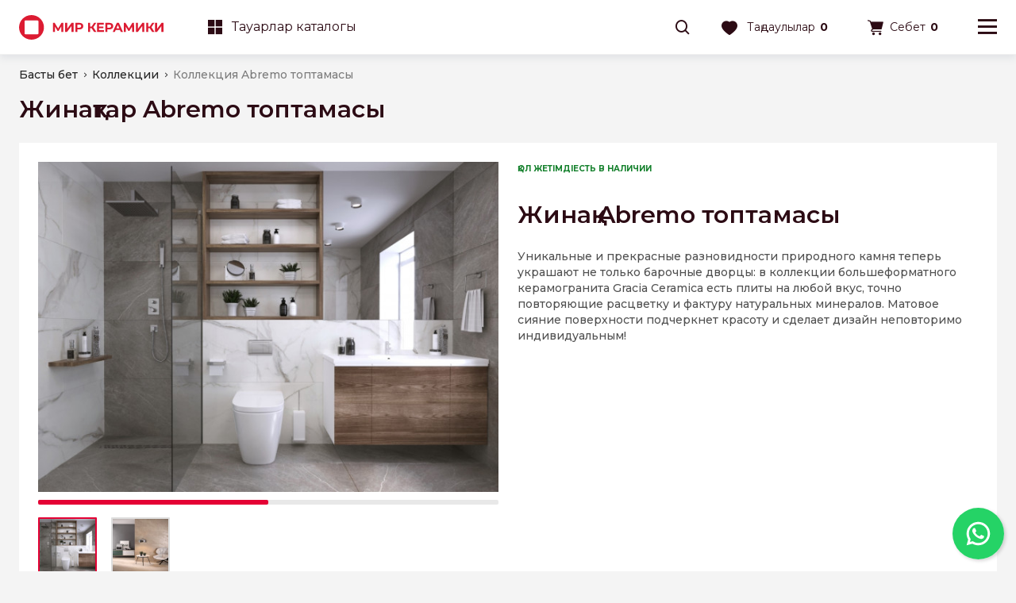

--- FILE ---
content_type: text/html; charset=UTF-8
request_url: https://mirceramiki.kz/kz/collection/abremo
body_size: 27555
content:
<!DOCTYPE html>
<html lang="kz">

<head>
    <meta charset="UTF-8">
    <meta http-equiv="X-UA-Compatible" content="IE=edge">
    <meta name="viewport" content="width=device-width, initial-scale=1, maximum-scale=1, user-scalable=0"/>
    <meta name="format-detection" content="telephone=no">
    <meta name="google-site-verification" content="nMGb1tadZE0XZ0ECqtWKdgdGr1s-3U9V5L6872D6mgo" />
    <title>Коллекции Abremo топтамасы - в Мир Керамики</title>
<meta name="description" content="Предлагаем коллекцию Abremo топтамасы от известного производителя интернет магазине Мир Керамики. ⭐ Алматы, Нур-Султан (Астана) ⭐ Мир Керамики ☎ +7 771 298 41 13" />


    <link rel="shortcut icon" href="/favicon.ico" type="image/x-icon">
    <link rel="icon" href="/favicon.ico" type="image/x-icon">
    <link href="https://fonts.googleapis.com/css?family=Montserrat:400,500,600,700&amp;subset=cyrillic&amp;display=swap" rel="stylesheet">

    <link rel="icon" href="/assets/images/favicon/32.png" sizes="32x32">
    <link href="/assets/images/favicon/16.png" rel="apple-touch-icon" sizes="16x16">
    <link href="/assets/images/favicon/32.png" rel="apple-touch-icon" sizes="32x32">
    <link href="/assets/images/favicon/57.png" rel="apple-touch-icon" sizes="57x57">
    <link href="/assets/images/favicon/72.png" rel="apple-touch-icon" sizes="72x72">
    <link href="/assets/images/favicon/114.png" rel="apple-touch-icon" sizes="114x114">
    <link href="/assets/images/favicon/144.png" rel="apple-touch-icon" sizes="144x144">
    <link href="/assets/images/favicon/152.png" rel="apple-touch-icon" sizes="152x152">
    <link href="/assets/images/favicon/180.png" rel="apple-touch-icon" sizes="180x180">
    <link rel="icon" type="image/png" href="/assets/images/favicon/36.png" sizes="36x36">
    <link rel="icon" type="image/png" href="/assets/images/favicon/48.png" sizes="48x48">
    <link rel="icon" type="image/png" href="/assets/images/favicon/72.png" sizes="72x72">
    <link rel="icon" type="image/png" href="/assets/images/favicon/96.png" sizes="96x96">
    <link rel="icon" type="image/png" href="/assets/images/favicon/144.png" sizes="144x144">
    <link rel="icon" type="image/png" href="/assets/images/favicon/192.png" sizes="192x192">

            <!-- Global site tag (gtag.js) - Google Analytics -->
        <script async src="https://www.googletagmanager.com/gtag/js?id=G-KR958R6M92"></script>
        <script>
            window.dataLayer = window.dataLayer || [];
            function gtag(){dataLayer.push(arguments);}
            gtag('js', new Date());
            gtag('config', 'G-KR958R6M92');
        </script>

        <!-- Google Tag Manager -->
        <script>(function(w,d,s,l,i){w[l]=w[l]||[];w[l].push({'gtm.start':
                    new Date().getTime(),event:'gtm.js'});var f=d.getElementsByTagName(s)[0],
                j=d.createElement(s),dl=l!='dataLayer'?'&l='+l:'';j.async=true;j.src=
                'https://www.googletagmanager.com/gtm.js?id='+i+dl;f.parentNode.insertBefore(j,f);
            })(window,document,'script','dataLayer','GTM-P5SC39BD');</script>
        <!-- End Google Tag Manager -->
        <!-- Google Tag Manager (noscript) -->
        <noscript><iframe src="https://www.googletagmanager.com/ns.html?id=GTM-P5SC39BD"
                          height="0" width="0" style="display:none;visibility:hidden"></iframe></noscript>
        <!-- End Google Tag Manager (noscript) -->


        <!-- Meta Pixel Code -->
        <script>
            !function(f,b,e,v,n,t,s)
            {if(f.fbq)return;n=f.fbq=function(){n.callMethod?
                n.callMethod.apply(n,arguments):n.queue.push(arguments)};
                if(!f._fbq)f._fbq=n;n.push=n;n.loaded=!0;n.version='2.0';
                n.queue=[];t=b.createElement(e);t.async=!0;
                t.src=v;s=b.getElementsByTagName(e)[0];
                s.parentNode.insertBefore(t,s)}(window, document,'script',
                'https://connect.facebook.net/en_US/fbevents.js');
            fbq('init', '417708456129173');
            fbq('track', 'PageView');
        </script>
        <noscript><img height="1" width="1" style="display:none"
                       src="https://www.facebook.com/tr?id=417708456129173&ev=PageView&noscript=1"
            /></noscript>
        <!-- End Meta Pixel Code -->
        

        <!-- TikTok Pixel Code Start -->
        <script>
            !function (w, d, t) {
                w.TiktokAnalyticsObject=t;var ttq=w[t]=w[t]||[];ttq.methods=["page","track","identify","instances","debug","on","off","once","ready","alias","group","enableCookie","disableCookie","holdConsent","revokeConsent","grantConsent"],ttq.setAndDefer=function(t,e){t[e]=function(){t.push([e].concat(Array.prototype.slice.call(arguments,0)))}};for(var i=0;i<ttq.methods.length;i++)ttq.setAndDefer(ttq,ttq.methods[i]);ttq.instance=function(t){for(
                    var e=ttq._i[t]||[],n=0;n<ttq.methods.length;n++)ttq.setAndDefer(e,ttq.methods[n]);return e},ttq.load=function(e,n){var r="https://analytics.tiktok.com/i18n/pixel/events.js",o=n&&n.partner;ttq._i=ttq._i||{},ttq._i[e]=[],ttq._i[e]._u=r,ttq._t=ttq._t||{},ttq._t[e]=+new Date,ttq._o=ttq._o||{},ttq._o[e]=n||{};n=document.createElement("script")
                ;n.type="text/javascript",n.async=!0,n.src=r+"?sdkid="+e+"&lib="+t;e=document.getElementsByTagName("script")[0];e.parentNode.insertBefore(n,e)};


                ttq.load('CVCJPERC77U83BE8HD40');
                ttq.page();
            }(window, document, 'ttq');
        </script>
        <!-- TikTok Pixel Code End -->
        <!-- Yandex.Metrika counter -->
            <script type="text/javascript" > (function(m,e,t,r,i,k,a){m[i]=m[i]||function(){(m[i].a=m[i].a||[]).push(arguments)}; m[i].l=1*new Date();k=e.createElement(t),a=e.getElementsByTagName(t)[0],k.async=1,k.src=r,a.parentNode.insertBefore(k,a)}) (window, document, "script", "https://mc.yandex.ru/metrika/tag.js", "ym"); ym(45440193, "init", { clickmap:true, trackLinks:true, accurateTrackBounce:true, ecommerce:"dataLayer" }); </script> <noscript><div><img src="https://mc.yandex.ru/watch/45440193" style="position:absolute; left:-9999px;" alt="" /></div></noscript>
        <!-- /Yandex.Metrika counter -->
    
    <style>
        @media screen and (min-width: 680px) {
            .pc_phone.whatsapp_phone img {
                width: 65px;
            }
            .pc_phone.whatsapp_phone {
                width: 65px;
                height: 65px;
                position: fixed;
                bottom: 15px;
                display: block;
                right: 15px;
                border-radius: 50%;
                -webkit-box-shadow: 2px 2px 4px rgba(0, 0, 0, .17);
                box-shadow: 2px 2px 4px rgba(0, 0, 0, .17);
            }
        }
        @media screen and (max-width: 680px){
            .whatsapp.hidden{
                bottom: 18px!important;
            }
            .whatsapp .whatsapp_multiple{
                height: 65px!important;
                width: 65px!important;
            }
            .whatsapp .slide-up{
                width: 55px!important;
                height: 55px!important;
            }
            .whatsapp .slide-up img{
                width: 60px;
            }
            .whatsapp.hidden .slide-up{
                bottom: 60px!important;
            }
            .whatsapp.opened .whatsapp_sms{
                bottom: 120px!important;
            }
            .whatsapp.opened .whatsapp_phone{
                bottom: 63px!important;
            }
        }
        .hits .card-stocks, .prod-list .card-stocks{
            height: 25px!important;
        }

        .hits .stock, .prod-list .stock{
            font-size: 16px!important;
            display: flex;
            align-items: center;
        }
        .stock.discount:before {
            content: "";
            background-image: url(/assets/images/fire.gif);
            /* content: "\e91b"; */
            /* font-family: icons !important; */
            font-style: normal;
            font-weight: 400;
            display: table;
            font-size: 10px;
            width: 20px;
            height: 20px;
            background-size: cover;
        }
    </style>
    <style>
        @media screen and (max-width: 680px){
            .card .image-link video{
                height: 163px!important;
            }
            .product-card .thumbs-slides{
                display: block!important;
                margin-top: 16px;
            }
        }

    </style>
    <script src="https://cdn.gravitec.net/storage/1858fbf8f8cd644f8e0785e7f24eb1df/client.js" async></script>
    <link href="/assets/css/plugins.css?v0.63" rel="stylesheet">
    <link href="/assets/css/general.min.css?v0.63" rel="stylesheet">
    <link href="/assets/css/collection.min.css?v0.63" rel="stylesheet">






    <script type="application/ld+json">
    {
        "@context": "http://schema.org",
        "@type": "BreadcrumbList",
        "itemListElement":
        [
            {
                "@type": "ListItem",
                "position": 1,
                "item":
                {
                    "@id": "https://mirceramiki.kz/kz",
                    "name": "﻿Басты бет"
                }
            },                                    {
                "@type": "ListItem",
                "position": 2,
                "item":
                {
                    "@id": "https://mirceramiki.kz/kz/collections",
                    "name": "Коллекции"
                }
            },                    {
                "@type": "ListItem",
                "position": 3,
                "item":
                {
                    "@id": "https://mirceramiki.kz/kz/collection/abremo",
                    "name": "Коллекция Abremo топтамасы"
                }
            }                ]
    }
</script>




</head>
<body>

<!-- Google Tag Manager (noscript) -->
<noscript><iframe src="https://www.googletagmanager.com/ns.html?id=GTM-WH4MD88"
                  height="0" width="0" style="display:none;visibility:hidden"></iframe></noscript>
<!-- End Google Tag Manager (noscript) -->
<header class="header">

    <div class="header-top">
        <div class="wrap flex">
            <ul class="top-nav">
                                    <li class="nav-item"><a href="/kz/company/about" class="nav-link " >Компания туралы</a></li>
                                    <li class="nav-item"><a href="/kz/news" class="nav-link " >Новости и блог</a></li>
                                    <li class="nav-item"><a href="/kz/company/delivery" class="nav-link " >Жеткізу және төлем</a></li>
                                    <li class="nav-item"><a href="/kz/company/warranty" class="nav-link " >Кепілдік және қайтару</a></li>
                                    <li class="nav-item"><a href="/kz/loyalty/stocks" class="nav-link " >Акциялар</a></li>
                            </ul>
            <div class="top-locations">
                <a href="https://mirceramiki.kz/kz/company/shops" class="places"><i class="ico ico-location"></i>Біздің дүкендер</a>
            </div>
            <div class="top-phone">
                <a href="tel:+7 (778) 777 44 33" onclick="dataLayer.push({'event': 'phone'});" class="head-link places"><i class="ico ico-phone"></i>+7 778 777 44 33</a>
            </div>
            <div class="top-lang">
                                    <a href="https://mirceramiki.kz/locale/ru" class=" lang">RU</a>
                                    <a href="https://mirceramiki.kz/locale/kz" class="current lang">KZ</a>
                            </div>
            <div class="top-cabinet">
                                    <a href="#" class="head-link cabinet popup_open" data-id="popup_auth"><i class="ico ico-user"></i>Жеке кабинет</a>
                            </div>
        </div>
    </div>

    <div class="header-main">
        <div class="wrap flex">
            <div class="nav-logo">
                <a href="https://mirceramiki.kz/kz">
                    <img src="/assets/images/svg/logo-red.svg" class="cut_m">
                    <img src="/assets/images/svg/logo-single.svg" class="cut_d">
                </a>
                <div class="header-hidden menu_open" data-id="menu_catalog"><a href="#" class="catalog-btn"><i class="ico ico-catalog"></i>Тауарлар каталогы</a></div>
            </div>
            <div class="nav-catalog show_menu" data-id="menu_catalog_desktop">
                                <a href="javascript:void(0)" class="head-link nav-bolder"><i class="ico ico-catalog"></i>Тауарлар каталогы</a>
            </div>
                        <div class="nav-search">
                <i class="ico ico-search show_search_holder"></i>
                <div class="search-holder">
    <form action="https://mirceramiki.kz/kz/search">
        <input type="text" class="main-search" name="q" placeholder="Іздеу" autocomplete="off">
        <i class="ico ico-search inner-search"></i>
        <i class="ico ico-delete inner-close close_search_holder"></i>
    </form>

    <div class="search-result">
        <!-- AJAX: includes.search.suggest -->
    </div>
</div>
            </div>
            <div class="nav-favorites ">
                <a href="#" class="head-link menu_open" data-id="menu_favorites">
                    <i class="ico ico-favorites"></i>
                    <span class="cut_m">﻿ Таңдаулылар </span>
                    <span class="nav-count">0</span>
                </a>
            </div>
            <div class="nav-cart ">
                <a href="#" class="head-link menu_open" data-id="menu_cart">
                    <i class="ico ico-cart"></i><span class="cut_m">Себет</span><span class="nav-count">0</span>
                </a>
            </div>
            <div class="nav-burger">
                <a href="#" class="menu_open" data-id="menu_user"><i class="ico ico-menu"></i></a>
            </div>
        </div>
        <div class="header-hidden menu_open" data-id="menu_catalog"><a href="#" class="catalog-btn" style="display: flex; justify-content: space-between; align-items: center; padding-left: 20px;"><span style="display: flex; align-items: center"><i class="ico ico-catalog"></i>Тауарлар каталогы</span> <i class="ico ico-arrow2-right"></i></a></div>
    </div>
</header>
<div class="menu menu-favorites " id="menu_favorites" data-fav-count="0">
    <div class="menu-empty-content">
        <div class="less1366">
            <div class="menu-header-flex">
                <div class="menu-caption">
                     Таңдаулылар 
                </div>
                <i class="ico ico-delete menu_close"></i>
            </div>
        </div>
        <div class="epmty-content-caption">
            Таңдаулыларда әлі тауарлар жоқ
        </div>

        <div class="empty-content-text">
                        Іздеуді
            <a href="https://mirceramiki.kz/kz/catalog/keramicheskaya-plitka" class="text-link">
                тауарлар каталогынан бастаңыз
            </a>
                    </div>
    </div>

    <div class="menu-header">
        <div class="less1366">
            <div class="menu-header-flex">
                <div class="menu-caption">
                     Таңдаулылар 
                </div>
                <i class="ico ico-delete menu_close"></i>
            </div>
        </div>
        <div class="more1366">
            Сіз таңдаулыға
            <span class="cart-count">0</span>
            ﻿ тауар қостыңыз 
        </div>
    </div>

    <div class="menu-content">
        <div class="swiper">
            <div class="swiper-container swiper-favorites-menu">
                <div class="swiper-wrapper">
                                    </div>
                <div class="swiper-scrollbar"></div>
            </div>
        </div>
    </div>
    <div class="menu-footer">
        <div class="footer-favorites-btn">
            <a href="https://mirceramiki.kz/kz/profile/featured" class="btn">Таңдаулыларды қарау</a>
        </div>
    </div>
</div>
<div class="menu menu-cart " id="menu_cart">
    <div class="menu-empty-content">
        <div class="less1366">
            <div class="menu-header-flex">
                <div class="menu-caption">Себет</div>
                <i class="ico ico-delete menu_close"></i>
            </div>
        </div>
        <div class="epmty-content-caption">
            Себетте тауар жоқ
        </div>

        <div class="empty-content-text">
            Іздеуді бастаңыз  <a href="https://mirceramiki.kz/kz/catalog/keramicheskaya-plitka" class="text-link">тауарлар каталогынан</a>
        </div>
    </div>

    <div class="menu-header">
        <div class="less1366">
            <div class="menu-header-flex">
                <div class="menu-caption">Себет</div>
                <i class="ico ico-delete menu_close"></i>
            </div>
        </div>
        <div class="more1366">
            Сіз қостыңыз  <span class="cart-count">0</span>
            тауар себетке
        </div>
    </div>
    <div class="menu-content">
        <div class="swiper">
            <div class="swiper-container swiper-cart-menu">
                <div class="swiper-wrapper">
                                    </div>
                <div class="swiper-scrollbar"></div>
            </div>
        </div>
    </div>
    <div class="menu-footer">
        <div class="footer-info-wrap">
            <div class="footer-summary footer-summary-discount">
                <div class="summary-text">Жеңілдік</div>
                                    <div class="summary-value">0 тг</div>
                            </div>
            <div class="footer-summary">
                <div class="summary-text">Жалпы құны</div>
                <div class="summary-value">0 тг</div>
            </div>
        </div>
        <div class="footer-cart-btn">
            <a href="https://mirceramiki.kz/kz/cart" class="btn">Перейти в корзину</a>
            <a href="#" class="btn btn-border menu_close">Сатып алуды жалғастыру</a>
        </div>
    </div>
</div>
    <div class="menu menu-user" id="menu_user">
  <div class="menu-header">
    <div class="menu-header-flex">
      <div class="menu-caption">
        <div class="top-lang">
                            <a href="https://mirceramiki.kz/locale/ru" class=" lang">RU</a>
                            <a href="https://mirceramiki.kz/locale/kz" class="current lang">KZ</a>
                    </div>
      </div>
      <i class="ico ico-delete menu_close"></i>
    </div>
  </div>

  <div class="swiper-container swiper-menu">
    <div class="swiper-wrapper">
      <div class="swiper-slide">

        <div class="menu-group">
                      <div class="group-item">
                                    <a href="#" class="menu-link popup_open hide_menu" data-id="popup_auth"><i class="ico ico-user"></i>Жеке кабинет</a>
                          </div>

        </div>
        <div class="menu-group">
          <div class="group-item">
            <a href="tel:+7 (778) 777 44 33" class="menu-link"><i class="ico ico-phone"></i><b>+7 778 777 44 33</b></a>
          </div>
            <div class="group-item">
            <a href="https://mirceramiki.kz/kz/company/shops" class="menu-link"><i class="ico ico-location"></i>Біздің дүкендер</a>
          </div>
        </div>
        <div class="menu-group">
          <div class="group-item">
            <ul>
              <li>
                <span style="font-weight: 500;" class="menu-link" onclick="setTimeout(function(){$('.menu-catalog').addClass('opened')}, 200)" href="">Каталог товаров</span>
              </li>
                                    <li>
                        <a href="/kz/company/about" class="menu-link" >Компания туралы</a>
                    </li>
                                    <li>
                        <a href="/kz/news" class="menu-link" >Новости и блог</a>
                    </li>
                                    <li>
                        <a href="/kz/company/delivery" class="menu-link" >Жеткізу және төлем</a>
                    </li>
                                    <li>
                        <a href="/kz/company/warranty" class="menu-link" >Кепілдік және қайтару</a>
                    </li>
                                    <li>
                        <a href="/kz/loyalty/stocks" class="menu-link" >Акциялар</a>
                    </li>
                            </ul>
          </div>
        </div>

      </div>
    </div>
    <div class="swiper-scrollbar"></div>
  </div>

</div>
<div class="menu menu-catalog" id="menu_catalog">

    <div class="static" id="lvl_1">
        <div class="cat_content" id="catalog_lvl_1">

            <div class="menu-header">
                <div class="menu-header-flex">
                    <div class="menu-caption">Тауарлар каталогы</div>
                    <i class="ico ico-delete menu_close"></i>
                </div>
            </div>

            <div class="swiper-container swiper-menu">
                <div class="swiper-wrapper">
                    <div class="swiper-slide">

                        <div class="menu-group">

                                                                                            
                                <div class="group-item">
                                    <a href="https://mirceramiki.kz/kz/catalog/plitka" class="menu-link to_catalog" data-id="catalog_lvl_2_1" data-lvl="lvl_2">
                                        <i class="ico ico-view1"></i>Плитка<i class="ico ico-collapse-bot"></i>                                    </a>
                                </div>
                                                                                            
                                <div class="group-item">
                                    <a href="https://mirceramiki.kz/kz/catalog/santehnika" class="menu-link to_catalog" data-id="catalog_lvl_2_2" data-lvl="lvl_2">
                                        <i class="ico ico-plumbing"></i>Сантехника<i class="ico ico-collapse-bot"></i>                                    </a>
                                </div>
                                                                                            
                                <div class="group-item">
                                    <a href="https://mirceramiki.kz/kz/catalog/mebel-dlya-vannoi-komnaty" class="menu-link to_catalog" data-id="catalog_lvl_2_3" data-lvl="lvl_2">
                                        <i class="ico ico-furniture"></i>Мебель для ванной комнаты<i class="ico ico-collapse-bot"></i>                                    </a>
                                </div>
                                                                                            
                                <div class="group-item">
                                    <a href="https://mirceramiki.kz/kz/catalog/napolnye-pokrytiya" class="menu-link to_catalog" data-id="catalog_lvl_2_4" data-lvl="lvl_2">
                                        <i class="ico ico-floor"></i>Напольные покрытия<i class="ico ico-collapse-bot"></i>                                    </a>
                                </div>
                            
                        </div>

                    </div>
                </div>
                <div class="swiper-scrollbar"></div>
            </div>

        </div>
    </div>

    <div class="menu_lvl" id="lvl_2">
                                <div class="cat_content" id="catalog_lvl_2_1">

                <div class="menu-header">
                    <div class="menu-header-flex">
                        <i class="ico ico-arrow2-right to_catalog_upper" data-id="catalog_lvl_1" data-lvl="lvl_1"></i>
                        <div class="menu-caption">Плитка</div>
                        <i class="ico ico-delete menu_close"></i>
                    </div>
                </div>

                <div class="swiper-container swiper-menu">
                    <div class="swiper-wrapper">
                        <div class="swiper-slide">

                            <div class="menu-group">
                                <div class="group-item">
                                    <a href="https://mirceramiki.kz/kz/catalog/plitka" class="menu-link">Барлық тауарлар</a>
                                </div>

                                                                                                                                            <div class="group-item">
                                        <a href="https://mirceramiki.kz/kz/catalog/keramogranit" class="menu-link to_catalog" data-id="catalog_lvl_3_1_1" data-lvl="lvl_3">Керамогранит<i class="ico ico-collapse-bot"></i></a>
                                    </div>
                                                                                                                                            <div class="group-item">
                                        <a href="https://mirceramiki.kz/kz/collections" class="menu-link to_catalog" data-id="catalog_lvl_3_1_2" data-lvl="lvl_3">Керамическая плитка в интерьере<i class="ico ico-collapse-bot"></i></a>
                                    </div>
                                                                                                                                            <div class="group-item">
                                        <a href="https://mirceramiki.kz/kz/catalog/keramicheskaya-plitka" class="menu-link to_catalog" data-id="catalog_lvl_3_1_3" data-lvl="lvl_3">Керамическая плитка в ассортименте<i class="ico ico-collapse-bot"></i></a>
                                    </div>
                                                                                                                                            <div class="group-item">
                                        <a href="https://mirceramiki.kz/kz/catalog/dekorativnye-izdeliya" class="menu-link " >Декоративные изделия</a>
                                    </div>
                                                                                                                                            <div class="group-item">
                                        <a href="https://mirceramiki.kz/kz/catalog/svp-lsis" class="menu-link " >Системы выравнивания плитки и ревизионные люки</a>
                                    </div>
                                                            </div>

                        </div>
                    </div>
                    <div class="swiper-scrollbar"></div>
                </div>

            </div>
                                        <div class="cat_content" id="catalog_lvl_2_2">

                <div class="menu-header">
                    <div class="menu-header-flex">
                        <i class="ico ico-arrow2-right to_catalog_upper" data-id="catalog_lvl_1" data-lvl="lvl_1"></i>
                        <div class="menu-caption">Сантехника</div>
                        <i class="ico ico-delete menu_close"></i>
                    </div>
                </div>

                <div class="swiper-container swiper-menu">
                    <div class="swiper-wrapper">
                        <div class="swiper-slide">

                            <div class="menu-group">
                                <div class="group-item">
                                    <a href="https://mirceramiki.kz/kz/catalog/santehnika" class="menu-link">Барлық тауарлар</a>
                                </div>

                                                                                                                                            <div class="group-item">
                                        <a href="https://mirceramiki.kz/kz/catalog/smesiteli" class="menu-link to_catalog" data-id="catalog_lvl_3_2_1" data-lvl="lvl_3">Смесители<i class="ico ico-collapse-bot"></i></a>
                                    </div>
                                                                                                                                            <div class="group-item">
                                        <a href="https://mirceramiki.kz/kz/catalog/moiki-i-rakoviny" class="menu-link to_catalog" data-id="catalog_lvl_3_2_2" data-lvl="lvl_3">Мойки и раковины<i class="ico ico-collapse-bot"></i></a>
                                    </div>
                                                                                                                                            <div class="group-item">
                                        <a href="https://mirceramiki.kz/kz/catalog/dushevoe-oborudovanie" class="menu-link to_catalog" data-id="catalog_lvl_3_2_3" data-lvl="lvl_3">Душевое оборудование<i class="ico ico-collapse-bot"></i></a>
                                    </div>
                                                                                                                                            <div class="group-item">
                                        <a href="https://mirceramiki.kz/kz/catalog/dushevye-kabiny-i-komplektuyuschie" class="menu-link to_catalog" data-id="catalog_lvl_3_2_4" data-lvl="lvl_3">Душевые кабины и комплектующие<i class="ico ico-collapse-bot"></i></a>
                                    </div>
                                                                                                                                            <div class="group-item">
                                        <a href="https://mirceramiki.kz/kz/catalog/vanny-i-komplektuyuschie" class="menu-link to_catalog" data-id="catalog_lvl_3_2_5" data-lvl="lvl_3">Ванны и комплектующие<i class="ico ico-collapse-bot"></i></a>
                                    </div>
                                                                                                                                            <div class="group-item">
                                        <a href="https://mirceramiki.kz/kz/catalog/polotencesushiteli" class="menu-link to_catalog" data-id="catalog_lvl_3_2_6" data-lvl="lvl_3">Полотенцесушители<i class="ico ico-collapse-bot"></i></a>
                                    </div>
                                                                                                                                            <div class="group-item">
                                        <a href="https://mirceramiki.kz/kz/catalog/unitazy-i-bide" class="menu-link to_catalog" data-id="catalog_lvl_3_2_7" data-lvl="lvl_3">Унитазы и биде<i class="ico ico-collapse-bot"></i></a>
                                    </div>
                                                                                                                                            <div class="group-item">
                                        <a href="https://mirceramiki.kz/kz/catalog/aksessuary-dlya-vannoi-komnaty" class="menu-link to_catalog" data-id="catalog_lvl_3_2_8" data-lvl="lvl_3">Аксессуары для ванной комнаты<i class="ico ico-collapse-bot"></i></a>
                                    </div>
                                                            </div>

                        </div>
                    </div>
                    <div class="swiper-scrollbar"></div>
                </div>

            </div>
                                        <div class="cat_content" id="catalog_lvl_2_3">

                <div class="menu-header">
                    <div class="menu-header-flex">
                        <i class="ico ico-arrow2-right to_catalog_upper" data-id="catalog_lvl_1" data-lvl="lvl_1"></i>
                        <div class="menu-caption">Мебель для ванной комнаты</div>
                        <i class="ico ico-delete menu_close"></i>
                    </div>
                </div>

                <div class="swiper-container swiper-menu">
                    <div class="swiper-wrapper">
                        <div class="swiper-slide">

                            <div class="menu-group">
                                <div class="group-item">
                                    <a href="https://mirceramiki.kz/kz/catalog/mebel-dlya-vannoi-komnaty" class="menu-link">Барлық тауарлар</a>
                                </div>

                                                                                                                                            <div class="group-item">
                                        <a href="https://mirceramiki.kz/kz/catalog/napolnaya-mebel" class="menu-link " >Напольная мебель</a>
                                    </div>
                                                                                                                                            <div class="group-item">
                                        <a href="https://mirceramiki.kz/kz/catalog/podvesnaya-mebel" class="menu-link " >Подвесная мебель</a>
                                    </div>
                                                                                                                                            <div class="group-item">
                                        <a href="https://mirceramiki.kz/kz/catalog/zerkala" class="menu-link " >Зеркала</a>
                                    </div>
                                                            </div>

                        </div>
                    </div>
                    <div class="swiper-scrollbar"></div>
                </div>

            </div>
                                        <div class="cat_content" id="catalog_lvl_2_4">

                <div class="menu-header">
                    <div class="menu-header-flex">
                        <i class="ico ico-arrow2-right to_catalog_upper" data-id="catalog_lvl_1" data-lvl="lvl_1"></i>
                        <div class="menu-caption">Напольные покрытия</div>
                        <i class="ico ico-delete menu_close"></i>
                    </div>
                </div>

                <div class="swiper-container swiper-menu">
                    <div class="swiper-wrapper">
                        <div class="swiper-slide">

                            <div class="menu-group">
                                <div class="group-item">
                                    <a href="https://mirceramiki.kz/kz/catalog/napolnye-pokrytiya" class="menu-link">Барлық тауарлар</a>
                                </div>

                                                                                                                                            <div class="group-item">
                                        <a href="https://mirceramiki.kz/kz/catalog/laminat" class="menu-link " >Ламинат</a>
                                    </div>
                                                            </div>

                        </div>
                    </div>
                    <div class="swiper-scrollbar"></div>
                </div>

            </div>
                </div>

    <div class="menu_lvl" id="lvl_3">
            
                                            
                    <div class="cat_content" id="catalog_lvl_3_1_1">

                        <div class="menu-header">
                            <div class="menu-header-flex">
                                <i class="ico ico-arrow2-right to_catalog_upper" data-id="catalog_lvl_2_1" data-lvl="lvl_2"></i>
                                <div class="menu-caption">Керамогранит</div>
                                <i class="ico ico-delete menu_close"></i>
                            </div>
                        </div>

                        <div class="swiper-container swiper-menu">
                            <div class="swiper-wrapper">
                                <div class="swiper-slide">

                                    <div class="menu-group">
                                        <div class="group-item">
                                            <a href="https://mirceramiki.kz/kz/catalog/keramogranit" class="menu-link">Барлық тауарлар</a>
                                        </div>

                                                                                                                                <div class="group-item">
                                                <a href="https://mirceramiki.kz/kz/catalog/keramogranit/600-1200" class="menu-link">600*1200</a>
                                            </div>
                                                                                                                                <div class="group-item">
                                                <a href="https://mirceramiki.kz/kz/catalog/keramogranit/600-600" class="menu-link">600*600</a>
                                            </div>
                                                                                                                                <div class="group-item">
                                                <a href="https://mirceramiki.kz/kz/catalog/keramogranit/mramor" class="menu-link">Под мрамор</a>
                                            </div>
                                                                                                                                <div class="group-item">
                                                <a href="https://mirceramiki.kz/kz/catalog/keramogranit/derevo" class="menu-link">Под дерево</a>
                                            </div>
                                                                                                                                <div class="group-item">
                                                <a href="https://mirceramiki.kz/kz/catalog/keramogranit/beton" class="menu-link">Под бетон</a>
                                            </div>
                                                                                                                                <div class="group-item">
                                                <a href="https://mirceramiki.kz/kz/catalog/keramogranit/keramogranit/750-1500/800-1600/1000-3000/1197-2797/1198-2398/1200-2400" class="menu-link">Крупный формат</a>
                                            </div>
                                                                                                                                <div class="group-item">
                                                <a href="https://mirceramiki.kz/kz/catalog/keramogranit/110-110/125-500/200-200/200x227/200-223/250-400/290-250/300-300/330-330/400h400/450-450/22-3-22-3/25-28-5/25-8-29" class="menu-link">Мелкий формат</a>
                                            </div>
                                                                            </div>

                                </div>
                            </div>
                            <div class="swiper-scrollbar"></div>
                        </div>

                    </div>

                                                            
                    <div class="cat_content" id="catalog_lvl_3_1_2">

                        <div class="menu-header">
                            <div class="menu-header-flex">
                                <i class="ico ico-arrow2-right to_catalog_upper" data-id="catalog_lvl_2_1" data-lvl="lvl_2"></i>
                                <div class="menu-caption">Керамическая плитка в интерьере</div>
                                <i class="ico ico-delete menu_close"></i>
                            </div>
                        </div>

                        <div class="swiper-container swiper-menu">
                            <div class="swiper-wrapper">
                                <div class="swiper-slide">

                                    <div class="menu-group">
                                        <div class="group-item">
                                            <a href="https://mirceramiki.kz/kz/collections" class="menu-link">Барлық тауарлар</a>
                                        </div>

                                                                                                                                <div class="group-item">
                                                <a href="https://mirceramiki.kz/collections/kz/dlya-vannoi" class="menu-link">Для ванной</a>
                                            </div>
                                                                                                                                <div class="group-item">
                                                <a href="https://mirceramiki.kz/collections/kz/dlya-kuhni" class="menu-link">Для кухни</a>
                                            </div>
                                                                                                                                <div class="group-item">
                                                <a href="https://mirceramiki.kz/kz/collections/koridor" class="menu-link">Для коридора</a>
                                            </div>
                                                                                                                                <div class="group-item">
                                                <a href="https://mirceramiki.kz/kz/collections/kommercheskie-pomescheniya" class="menu-link">Для коммерческого помещения</a>
                                            </div>
                                                                            </div>

                                </div>
                            </div>
                            <div class="swiper-scrollbar"></div>
                        </div>

                    </div>

                                                            
                    <div class="cat_content" id="catalog_lvl_3_1_3">

                        <div class="menu-header">
                            <div class="menu-header-flex">
                                <i class="ico ico-arrow2-right to_catalog_upper" data-id="catalog_lvl_2_1" data-lvl="lvl_2"></i>
                                <div class="menu-caption">Керамическая плитка в ассортименте</div>
                                <i class="ico ico-delete menu_close"></i>
                            </div>
                        </div>

                        <div class="swiper-container swiper-menu">
                            <div class="swiper-wrapper">
                                <div class="swiper-slide">

                                    <div class="menu-group">
                                        <div class="group-item">
                                            <a href="https://mirceramiki.kz/kz/catalog/keramicheskaya-plitka" class="menu-link">Барлық тауарлар</a>
                                        </div>

                                                                                                                                <div class="group-item">
                                                <a href="https://mirceramiki.kz/kz/catalog/keramicheskaya-plitka/napolnaya" class="menu-link">Напольная</a>
                                            </div>
                                                                                                                                <div class="group-item">
                                                <a href="https://mirceramiki.kz/kz/catalog/keramicheskaya-plitka/nastennaya" class="menu-link">Настенная</a>
                                            </div>
                                                                            </div>

                                </div>
                            </div>
                            <div class="swiper-scrollbar"></div>
                        </div>

                    </div>

                                                                                                                    
                    
                                            
                    <div class="cat_content" id="catalog_lvl_3_2_1">

                        <div class="menu-header">
                            <div class="menu-header-flex">
                                <i class="ico ico-arrow2-right to_catalog_upper" data-id="catalog_lvl_2_2" data-lvl="lvl_2"></i>
                                <div class="menu-caption">Смесители</div>
                                <i class="ico ico-delete menu_close"></i>
                            </div>
                        </div>

                        <div class="swiper-container swiper-menu">
                            <div class="swiper-wrapper">
                                <div class="swiper-slide">

                                    <div class="menu-group">
                                        <div class="group-item">
                                            <a href="https://mirceramiki.kz/kz/catalog/smesiteli" class="menu-link">Барлық тауарлар</a>
                                        </div>

                                                                                                                                <div class="group-item">
                                                <a href="https://mirceramiki.kz/kz/catalog/smesiteli-dlya-kuhni" class="menu-link">Смесители для кухни</a>
                                            </div>
                                                                                                                                <div class="group-item">
                                                <a href="https://mirceramiki.kz/kz/catalog/smesiteli-dlya-vannoi-komnaty" class="menu-link">Смесители для ванной и комплектующие</a>
                                            </div>
                                                                            </div>

                                </div>
                            </div>
                            <div class="swiper-scrollbar"></div>
                        </div>

                    </div>

                                                            
                    <div class="cat_content" id="catalog_lvl_3_2_2">

                        <div class="menu-header">
                            <div class="menu-header-flex">
                                <i class="ico ico-arrow2-right to_catalog_upper" data-id="catalog_lvl_2_2" data-lvl="lvl_2"></i>
                                <div class="menu-caption">Мойки и раковины</div>
                                <i class="ico ico-delete menu_close"></i>
                            </div>
                        </div>

                        <div class="swiper-container swiper-menu">
                            <div class="swiper-wrapper">
                                <div class="swiper-slide">

                                    <div class="menu-group">
                                        <div class="group-item">
                                            <a href="https://mirceramiki.kz/kz/catalog/moiki-i-rakoviny" class="menu-link">Барлық тауарлар</a>
                                        </div>

                                                                                                                                <div class="group-item">
                                                <a href="https://mirceramiki.kz/kz/catalog/moiki-dlya-kuhni-i-komplektuyuschie" class="menu-link">Мойки для кухни и комплектующие</a>
                                            </div>
                                                                                                                                <div class="group-item">
                                                <a href="https://mirceramiki.kz/kz/catalog/rakoviny-v-vannuyu-komnatu" class="menu-link">Раковины в ванную комнату и комплектующие</a>
                                            </div>
                                                                            </div>

                                </div>
                            </div>
                            <div class="swiper-scrollbar"></div>
                        </div>

                    </div>

                                                            
                    <div class="cat_content" id="catalog_lvl_3_2_3">

                        <div class="menu-header">
                            <div class="menu-header-flex">
                                <i class="ico ico-arrow2-right to_catalog_upper" data-id="catalog_lvl_2_2" data-lvl="lvl_2"></i>
                                <div class="menu-caption">Душевое оборудование</div>
                                <i class="ico ico-delete menu_close"></i>
                            </div>
                        </div>

                        <div class="swiper-container swiper-menu">
                            <div class="swiper-wrapper">
                                <div class="swiper-slide">

                                    <div class="menu-group">
                                        <div class="group-item">
                                            <a href="https://mirceramiki.kz/kz/catalog/dushevoe-oborudovanie" class="menu-link">Барлық тауарлар</a>
                                        </div>

                                                                                                                                <div class="group-item">
                                                <a href="https://mirceramiki.kz/kz/catalog/dushevye-stoiki" class="menu-link">Душевые стойки</a>
                                            </div>
                                                                                                                                <div class="group-item">
                                                <a href="https://mirceramiki.kz/kz/catalog/dushevye-sistemy" class="menu-link">Душевые системы</a>
                                            </div>
                                                                                                                                <div class="group-item">
                                                <a href="https://mirceramiki.kz/kz/catalog/gigienicheskii-dush" class="menu-link">Гигиенический душ</a>
                                            </div>
                                                                                                                                <div class="group-item">
                                                <a href="https://mirceramiki.kz/kz/catalog/komplekty-skrytogo-montaja-dusha" class="menu-link">Комплекты скрытого монтажа душа</a>
                                            </div>
                                                                                                                                <div class="group-item">
                                                <a href="https://mirceramiki.kz/kz/catalog/leiki-dlya-dusha" class="menu-link">Лейки для душа</a>
                                            </div>
                                                                            </div>

                                </div>
                            </div>
                            <div class="swiper-scrollbar"></div>
                        </div>

                    </div>

                                                            
                    <div class="cat_content" id="catalog_lvl_3_2_4">

                        <div class="menu-header">
                            <div class="menu-header-flex">
                                <i class="ico ico-arrow2-right to_catalog_upper" data-id="catalog_lvl_2_2" data-lvl="lvl_2"></i>
                                <div class="menu-caption">Душевые кабины и комплектующие</div>
                                <i class="ico ico-delete menu_close"></i>
                            </div>
                        </div>

                        <div class="swiper-container swiper-menu">
                            <div class="swiper-wrapper">
                                <div class="swiper-slide">

                                    <div class="menu-group">
                                        <div class="group-item">
                                            <a href="https://mirceramiki.kz/kz/catalog/dushevye-kabiny-i-komplektuyuschie" class="menu-link">Барлық тауарлар</a>
                                        </div>

                                                                                                                                <div class="group-item">
                                                <a href="https://mirceramiki.kz/kz/catalog/poddony" class="menu-link">Душевые трапы и поддоны</a>
                                            </div>
                                                                            </div>

                                </div>
                            </div>
                            <div class="swiper-scrollbar"></div>
                        </div>

                    </div>

                                                            
                    <div class="cat_content" id="catalog_lvl_3_2_5">

                        <div class="menu-header">
                            <div class="menu-header-flex">
                                <i class="ico ico-arrow2-right to_catalog_upper" data-id="catalog_lvl_2_2" data-lvl="lvl_2"></i>
                                <div class="menu-caption">Ванны и комплектующие</div>
                                <i class="ico ico-delete menu_close"></i>
                            </div>
                        </div>

                        <div class="swiper-container swiper-menu">
                            <div class="swiper-wrapper">
                                <div class="swiper-slide">

                                    <div class="menu-group">
                                        <div class="group-item">
                                            <a href="https://mirceramiki.kz/kz/catalog/vanny-i-komplektuyuschie" class="menu-link">Барлық тауарлар</a>
                                        </div>

                                                                                                                                <div class="group-item">
                                                <a href="https://mirceramiki.kz/kz/catalog/shlangi" class="menu-link">Шланги</a>
                                            </div>
                                                                                                                                <div class="group-item">
                                                <a href="https://mirceramiki.kz/kz/catalog/sifony" class="menu-link">Сифоны</a>
                                            </div>
                                                                                                                                <div class="group-item">
                                                <a href="https://mirceramiki.kz/kz/catalog/vanny" class="menu-link">Ванны</a>
                                            </div>
                                                                                                                                <div class="group-item">
                                                <a href="https://mirceramiki.kz/kz/catalog/komplektuyuschie-dlya-vann" class="menu-link">Комплектующие для ванн</a>
                                            </div>
                                                                                                                                <div class="group-item">
                                                <a href="https://mirceramiki.kz/kz/catalog/ekrany-dlya-vann" class="menu-link">Экраны для ванн</a>
                                            </div>
                                                                            </div>

                                </div>
                            </div>
                            <div class="swiper-scrollbar"></div>
                        </div>

                    </div>

                                                            
                    <div class="cat_content" id="catalog_lvl_3_2_6">

                        <div class="menu-header">
                            <div class="menu-header-flex">
                                <i class="ico ico-arrow2-right to_catalog_upper" data-id="catalog_lvl_2_2" data-lvl="lvl_2"></i>
                                <div class="menu-caption">Полотенцесушители</div>
                                <i class="ico ico-delete menu_close"></i>
                            </div>
                        </div>

                        <div class="swiper-container swiper-menu">
                            <div class="swiper-wrapper">
                                <div class="swiper-slide">

                                    <div class="menu-group">
                                        <div class="group-item">
                                            <a href="https://mirceramiki.kz/kz/catalog/polotencesushiteli" class="menu-link">Барлық тауарлар</a>
                                        </div>

                                                                                                                                <div class="group-item">
                                                <a href="https://mirceramiki.kz/kz/catalog/vodyanye" class="menu-link">Водяные</a>
                                            </div>
                                                                                                                                <div class="group-item">
                                                <a href="https://mirceramiki.kz/kz/catalog/elektricheskie" class="menu-link">Электрические</a>
                                            </div>
                                                                            </div>

                                </div>
                            </div>
                            <div class="swiper-scrollbar"></div>
                        </div>

                    </div>

                                                            
                    <div class="cat_content" id="catalog_lvl_3_2_7">

                        <div class="menu-header">
                            <div class="menu-header-flex">
                                <i class="ico ico-arrow2-right to_catalog_upper" data-id="catalog_lvl_2_2" data-lvl="lvl_2"></i>
                                <div class="menu-caption">Унитазы и биде</div>
                                <i class="ico ico-delete menu_close"></i>
                            </div>
                        </div>

                        <div class="swiper-container swiper-menu">
                            <div class="swiper-wrapper">
                                <div class="swiper-slide">

                                    <div class="menu-group">
                                        <div class="group-item">
                                            <a href="https://mirceramiki.kz/kz/catalog/unitazy-i-bide" class="menu-link">Барлық тауарлар</a>
                                        </div>

                                                                                                                                <div class="group-item">
                                                <a href="https://mirceramiki.kz/kz/catalog/napolnye-unitazy" class="menu-link">Напольные унитазы</a>
                                            </div>
                                                                                                                                <div class="group-item">
                                                <a href="https://mirceramiki.kz/kz/catalog/podvesnye-unitazy" class="menu-link">Подвесные унитазы</a>
                                            </div>
                                                                                                                                <div class="group-item">
                                                <a href="https://mirceramiki.kz/kz/catalog/komplektuyuschie-dlya-unitazov" class="menu-link">Комплектующие для унитазов</a>
                                            </div>
                                                                                                                                <div class="group-item">
                                                <a href="https://mirceramiki.kz/kz/catalog/bide" class="menu-link">Биде</a>
                                            </div>
                                                                            </div>

                                </div>
                            </div>
                            <div class="swiper-scrollbar"></div>
                        </div>

                    </div>

                                                            
                    <div class="cat_content" id="catalog_lvl_3_2_8">

                        <div class="menu-header">
                            <div class="menu-header-flex">
                                <i class="ico ico-arrow2-right to_catalog_upper" data-id="catalog_lvl_2_2" data-lvl="lvl_2"></i>
                                <div class="menu-caption">Аксессуары для ванной комнаты</div>
                                <i class="ico ico-delete menu_close"></i>
                            </div>
                        </div>

                        <div class="swiper-container swiper-menu">
                            <div class="swiper-wrapper">
                                <div class="swiper-slide">

                                    <div class="menu-group">
                                        <div class="group-item">
                                            <a href="https://mirceramiki.kz/kz/catalog/aksessuary-dlya-vannoi-komnaty" class="menu-link">Барлық тауарлар</a>
                                        </div>

                                                                                                                                <div class="group-item">
                                                <a href="https://mirceramiki.kz/kz/catalog/ershiki-dlya-unitaza" class="menu-link">Ершики для унитаза</a>
                                            </div>
                                                                                                                                <div class="group-item">
                                                <a href="https://mirceramiki.kz/kz/catalog/dozatory-dlya-jidkogo-myla" class="menu-link">Дозаторы для жидкого мыла</a>
                                            </div>
                                                                                                                                <div class="group-item">
                                                <a href="https://mirceramiki.kz/kz/catalog/mylnicy" class="menu-link">Мыльницы</a>
                                            </div>
                                                                                                                                <div class="group-item">
                                                <a href="https://mirceramiki.kz/kz/catalog/stakany-dlya-zubnyh-schetok" class="menu-link">Стаканы для зубных щеток</a>
                                            </div>
                                                                                                                                <div class="group-item">
                                                <a href="https://mirceramiki.kz/kz/catalog/polotencederjateli-i-kryuchki" class="menu-link">Полотенцедержатели и крючки</a>
                                            </div>
                                                                                                                                <div class="group-item">
                                                <a href="https://mirceramiki.kz/kz/catalog/derjateli-dlya-tualetnoi-bumagi" class="menu-link">Держатели для туалетной бумаги</a>
                                            </div>
                                                                                                                                <div class="group-item">
                                                <a href="https://mirceramiki.kz/kz/catalog/ruchki-dlya-vannoi" class="menu-link">Ручки для ванной</a>
                                            </div>
                                                                            </div>

                                </div>
                            </div>
                            <div class="swiper-scrollbar"></div>
                        </div>

                    </div>

                            
                    
                                                                                                                                                
                    
                                                        
                </div>

</div>
<div class="mega-menu menu-catalog-desktop" id="menu_catalog_desktop">

    <div class="catalog-main">
        <div class="menu-group">
                                                            <div class="group-item">
                    <a href="https://mirceramiki.kz/kz/catalog/plitka" class="menu-link show_categories" data-id="category_1">
                        <i class="ico ico-view1"></i>Плитка<i class="ico ico-collapse-bot"></i>                    </a>
                </div>
                                                            <div class="group-item">
                    <a href="https://mirceramiki.kz/kz/catalog/santehnika" class="menu-link show_categories" data-id="category_2">
                        <i class="ico ico-plumbing"></i>Сантехника<i class="ico ico-collapse-bot"></i>                    </a>
                </div>
                                                            <div class="group-item">
                    <a href="https://mirceramiki.kz/kz/catalog/mebel-dlya-vannoi-komnaty" class="menu-link show_categories" data-id="category_3">
                        <i class="ico ico-furniture"></i>Мебель для ванной комнаты<i class="ico ico-collapse-bot"></i>                    </a>
                </div>
                                                            <div class="group-item">
                    <a href="https://mirceramiki.kz/kz/catalog/napolnye-pokrytiya" class="menu-link show_categories" data-id="category_4">
                        <i class="ico ico-floor"></i>Напольные покрытия<i class="ico ico-collapse-bot"></i>                    </a>
                </div>
                    </div>
    </div>

                        <div class="catalog-categories" id="category_1" style="display:none">

                                    <div class="cat-column">

                                                                                <div class="menu-group">
                                <div class="group-item">
                                    <a href="https://mirceramiki.kz/kz/catalog/keramogranit" class="menu-link head-link">Керамогранит</a>
                                </div>

                                                                                                        <div class="group-item">
                                        <a href="https://mirceramiki.kz/kz/catalog/keramogranit/600-1200" class="menu-link">600*1200</a>
                                    </div>
                                                                                                        <div class="group-item">
                                        <a href="https://mirceramiki.kz/kz/catalog/keramogranit/600-600" class="menu-link">600*600</a>
                                    </div>
                                                                                                        <div class="group-item">
                                        <a href="https://mirceramiki.kz/kz/catalog/keramogranit/mramor" class="menu-link">Под мрамор</a>
                                    </div>
                                                                                                        <div class="group-item">
                                        <a href="https://mirceramiki.kz/kz/catalog/keramogranit/derevo" class="menu-link">Под дерево</a>
                                    </div>
                                                                                                        <div class="group-item">
                                        <a href="https://mirceramiki.kz/kz/catalog/keramogranit/beton" class="menu-link">Под бетон</a>
                                    </div>
                                                                                                        <div class="group-item">
                                        <a href="https://mirceramiki.kz/kz/catalog/keramogranit/keramogranit/750-1500/800-1600/1000-3000/1197-2797/1198-2398/1200-2400" class="menu-link">Крупный формат</a>
                                    </div>
                                                                                                        <div class="group-item">
                                        <a href="https://mirceramiki.kz/kz/catalog/keramogranit/110-110/125-500/200-200/200x227/200-223/250-400/290-250/300-300/330-330/400h400/450-450/22-3-22-3/25-28-5/25-8-29" class="menu-link">Мелкий формат</a>
                                    </div>
                                                            </div>
                        
                    </div>
                                    <div class="cat-column">

                                                                                <div class="menu-group">
                                <div class="group-item">
                                    <a href="https://mirceramiki.kz/kz/collections" class="menu-link head-link">Керамическая плитка в интерьере</a>
                                </div>

                                                                                                        <div class="group-item">
                                        <a href="https://mirceramiki.kz/collections/kz/dlya-vannoi" class="menu-link">Для ванной</a>
                                    </div>
                                                                                                        <div class="group-item">
                                        <a href="https://mirceramiki.kz/collections/kz/dlya-kuhni" class="menu-link">Для кухни</a>
                                    </div>
                                                                                                        <div class="group-item">
                                        <a href="https://mirceramiki.kz/kz/collections/koridor" class="menu-link">Для коридора</a>
                                    </div>
                                                                                                        <div class="group-item">
                                        <a href="https://mirceramiki.kz/kz/collections/kommercheskie-pomescheniya" class="menu-link">Для коммерческого помещения</a>
                                    </div>
                                                            </div>
                                                                                <div class="menu-group">
                                <div class="group-item">
                                    <a href="https://mirceramiki.kz/kz/catalog/keramicheskaya-plitka" class="menu-link head-link">Керамическая плитка в ассортименте</a>
                                </div>

                                                                                                        <div class="group-item">
                                        <a href="https://mirceramiki.kz/kz/catalog/keramicheskaya-plitka/napolnaya" class="menu-link">Напольная</a>
                                    </div>
                                                                                                        <div class="group-item">
                                        <a href="https://mirceramiki.kz/kz/catalog/keramicheskaya-plitka/nastennaya" class="menu-link">Настенная</a>
                                    </div>
                                                            </div>
                        
                    </div>
                                    <div class="cat-column">

                                                                                <div class="menu-group">
                                <div class="group-item">
                                    <a href="https://mirceramiki.kz/kz/catalog/dekorativnye-izdeliya" class="menu-link head-link">Декоративные изделия</a>
                                </div>

                                                            </div>
                                                                                <div class="menu-group">
                                <div class="group-item">
                                    <a href="https://mirceramiki.kz/kz/catalog/svp-lsis" class="menu-link head-link">Системы выравнивания плитки и ревизионные люки</a>
                                </div>

                                                            </div>
                        
                    </div>
                
            </div>
                                <div class="catalog-categories" id="category_2" style="display:none">

                                    <div class="cat-column">

                                                                                <div class="menu-group">
                                <div class="group-item">
                                    <a href="https://mirceramiki.kz/kz/catalog/smesiteli" class="menu-link head-link">Смесители</a>
                                </div>

                                                                                                        <div class="group-item">
                                        <a href="https://mirceramiki.kz/kz/catalog/smesiteli-dlya-kuhni" class="menu-link">Смесители для кухни</a>
                                    </div>
                                                                                                        <div class="group-item">
                                        <a href="https://mirceramiki.kz/kz/catalog/smesiteli-dlya-vannoi-komnaty" class="menu-link">Смесители для ванной и комплектующие</a>
                                    </div>
                                                            </div>
                                                                                <div class="menu-group">
                                <div class="group-item">
                                    <a href="https://mirceramiki.kz/kz/catalog/moiki-i-rakoviny" class="menu-link head-link">Мойки и раковины</a>
                                </div>

                                                                                                        <div class="group-item">
                                        <a href="https://mirceramiki.kz/kz/catalog/moiki-dlya-kuhni-i-komplektuyuschie" class="menu-link">Мойки для кухни и комплектующие</a>
                                    </div>
                                                                                                        <div class="group-item">
                                        <a href="https://mirceramiki.kz/kz/catalog/rakoviny-v-vannuyu-komnatu" class="menu-link">Раковины в ванную комнату и комплектующие</a>
                                    </div>
                                                            </div>
                                                                                <div class="menu-group">
                                <div class="group-item">
                                    <a href="https://mirceramiki.kz/kz/catalog/dushevoe-oborudovanie" class="menu-link head-link">Душевое оборудование</a>
                                </div>

                                                                                                        <div class="group-item">
                                        <a href="https://mirceramiki.kz/kz/catalog/dushevye-stoiki" class="menu-link">Душевые стойки</a>
                                    </div>
                                                                                                        <div class="group-item">
                                        <a href="https://mirceramiki.kz/kz/catalog/dushevye-sistemy" class="menu-link">Душевые системы</a>
                                    </div>
                                                                                                        <div class="group-item">
                                        <a href="https://mirceramiki.kz/kz/catalog/gigienicheskii-dush" class="menu-link">Гигиенический душ</a>
                                    </div>
                                                                                                        <div class="group-item">
                                        <a href="https://mirceramiki.kz/kz/catalog/komplekty-skrytogo-montaja-dusha" class="menu-link">Комплекты скрытого монтажа душа</a>
                                    </div>
                                                                                                        <div class="group-item">
                                        <a href="https://mirceramiki.kz/kz/catalog/leiki-dlya-dusha" class="menu-link">Лейки для душа</a>
                                    </div>
                                                            </div>
                        
                    </div>
                                    <div class="cat-column">

                                                                                <div class="menu-group">
                                <div class="group-item">
                                    <a href="https://mirceramiki.kz/kz/catalog/dushevye-kabiny-i-komplektuyuschie" class="menu-link head-link">Душевые кабины и комплектующие</a>
                                </div>

                                                                                                        <div class="group-item">
                                        <a href="https://mirceramiki.kz/kz/catalog/poddony" class="menu-link">Душевые трапы и поддоны</a>
                                    </div>
                                                            </div>
                                                                                <div class="menu-group">
                                <div class="group-item">
                                    <a href="https://mirceramiki.kz/kz/catalog/vanny-i-komplektuyuschie" class="menu-link head-link">Ванны и комплектующие</a>
                                </div>

                                                                                                        <div class="group-item">
                                        <a href="https://mirceramiki.kz/kz/catalog/shlangi" class="menu-link">Шланги</a>
                                    </div>
                                                                                                        <div class="group-item">
                                        <a href="https://mirceramiki.kz/kz/catalog/sifony" class="menu-link">Сифоны</a>
                                    </div>
                                                                                                        <div class="group-item">
                                        <a href="https://mirceramiki.kz/kz/catalog/vanny" class="menu-link">Ванны</a>
                                    </div>
                                                                                                        <div class="group-item">
                                        <a href="https://mirceramiki.kz/kz/catalog/komplektuyuschie-dlya-vann" class="menu-link">Комплектующие для ванн</a>
                                    </div>
                                                                                                        <div class="group-item">
                                        <a href="https://mirceramiki.kz/kz/catalog/ekrany-dlya-vann" class="menu-link">Экраны для ванн</a>
                                    </div>
                                                            </div>
                                                                                <div class="menu-group">
                                <div class="group-item">
                                    <a href="https://mirceramiki.kz/kz/catalog/polotencesushiteli" class="menu-link head-link">Полотенцесушители</a>
                                </div>

                                                                                                        <div class="group-item">
                                        <a href="https://mirceramiki.kz/kz/catalog/vodyanye" class="menu-link">Водяные</a>
                                    </div>
                                                                                                        <div class="group-item">
                                        <a href="https://mirceramiki.kz/kz/catalog/elektricheskie" class="menu-link">Электрические</a>
                                    </div>
                                                            </div>
                        
                    </div>
                                    <div class="cat-column">

                                                                                <div class="menu-group">
                                <div class="group-item">
                                    <a href="https://mirceramiki.kz/kz/catalog/unitazy-i-bide" class="menu-link head-link">Унитазы и биде</a>
                                </div>

                                                                                                        <div class="group-item">
                                        <a href="https://mirceramiki.kz/kz/catalog/napolnye-unitazy" class="menu-link">Напольные унитазы</a>
                                    </div>
                                                                                                        <div class="group-item">
                                        <a href="https://mirceramiki.kz/kz/catalog/podvesnye-unitazy" class="menu-link">Подвесные унитазы</a>
                                    </div>
                                                                                                        <div class="group-item">
                                        <a href="https://mirceramiki.kz/kz/catalog/komplektuyuschie-dlya-unitazov" class="menu-link">Комплектующие для унитазов</a>
                                    </div>
                                                                                                        <div class="group-item">
                                        <a href="https://mirceramiki.kz/kz/catalog/bide" class="menu-link">Биде</a>
                                    </div>
                                                            </div>
                        
                    </div>
                                    <div class="cat-column">

                                                                                <div class="menu-group">
                                <div class="group-item">
                                    <a href="https://mirceramiki.kz/kz/catalog/aksessuary-dlya-vannoi-komnaty" class="menu-link head-link">Аксессуары для ванной комнаты</a>
                                </div>

                                                                                                        <div class="group-item">
                                        <a href="https://mirceramiki.kz/kz/catalog/ershiki-dlya-unitaza" class="menu-link">Ершики для унитаза</a>
                                    </div>
                                                                                                        <div class="group-item">
                                        <a href="https://mirceramiki.kz/kz/catalog/dozatory-dlya-jidkogo-myla" class="menu-link">Дозаторы для жидкого мыла</a>
                                    </div>
                                                                                                        <div class="group-item">
                                        <a href="https://mirceramiki.kz/kz/catalog/mylnicy" class="menu-link">Мыльницы</a>
                                    </div>
                                                                                                        <div class="group-item">
                                        <a href="https://mirceramiki.kz/kz/catalog/stakany-dlya-zubnyh-schetok" class="menu-link">Стаканы для зубных щеток</a>
                                    </div>
                                                                                                        <div class="group-item">
                                        <a href="https://mirceramiki.kz/kz/catalog/polotencederjateli-i-kryuchki" class="menu-link">Полотенцедержатели и крючки</a>
                                    </div>
                                                                                                        <div class="group-item">
                                        <a href="https://mirceramiki.kz/kz/catalog/derjateli-dlya-tualetnoi-bumagi" class="menu-link">Держатели для туалетной бумаги</a>
                                    </div>
                                                                                                        <div class="group-item">
                                        <a href="https://mirceramiki.kz/kz/catalog/ruchki-dlya-vannoi" class="menu-link">Ручки для ванной</a>
                                    </div>
                                                            </div>
                        
                    </div>
                
            </div>
                                <div class="catalog-categories" id="category_3" style="display:none">

                                    <div class="cat-column">

                                                                                <div class="menu-group">
                                <div class="group-item">
                                    <a href="https://mirceramiki.kz/kz/catalog/napolnaya-mebel" class="menu-link head-link">Напольная мебель</a>
                                </div>

                                                            </div>
                        
                    </div>
                                    <div class="cat-column">

                                                                                <div class="menu-group">
                                <div class="group-item">
                                    <a href="https://mirceramiki.kz/kz/catalog/podvesnaya-mebel" class="menu-link head-link">Подвесная мебель</a>
                                </div>

                                                            </div>
                        
                    </div>
                                    <div class="cat-column">

                                                                                <div class="menu-group">
                                <div class="group-item">
                                    <a href="https://mirceramiki.kz/kz/catalog/zerkala" class="menu-link head-link">Зеркала</a>
                                </div>

                                                            </div>
                        
                    </div>
                
            </div>
                                <div class="catalog-categories" id="category_4" style="display:none">

                                    <div class="cat-column">

                                                                                <div class="menu-group">
                                <div class="group-item">
                                    <a href="https://mirceramiki.kz/kz/catalog/laminat" class="menu-link head-link">Ламинат</a>
                                </div>

                                                            </div>
                        
                    </div>
                
            </div>
            
</div>
<style>
    .modal-overlay{
        display: none;
        position: fixed;
        width: 100%;
        background-color: rgba(0, 0, 0, 0.4);
        height: 100vh;
        z-index: 10;
        top: 0;
        padding-left: 100px;
        padding-top: 100px;
    }
</style>
<div class="modal-overlay" >
    <div class="modal">
        <div class="popup-close popup_close" onclick="$('.modal-overlay').hide();">
            <i class="ico ico-delete"></i>
        </div>
        <div class="deal-wheel">
            <!-- блок с призами -->
            <ul class="spinner"></ul>
            <!-- язычок барабана -->
            <div class="ticker">
                <svg width="85" height="56" viewBox="0 0 85 56" fill="none" xmlns="http://www.w3.org/2000/svg">
                    <path d="M2 26.4524C2.13693 26.0374 2.19109 25.5998 2.15941 25.1643C2.25266 24.2215 2.39455 23.2842 2.58445 22.3559C3.33665 18.59 4.92274 15.0376 7.22774 11.9562C9.1922 9.37604 11.665 7.22061 14.4955 5.62139C17.0277 4.2261 19.7683 3.24233 22.6133 2.70737C23.6758 2.48565 24.7383 2.33785 25.8752 2.19004C26.3148 2.12478 26.7591 2.09658 27.2034 2.10562C27.9153 2.10562 28.6272 2.01056 29.3285 2C31.3019 2.02902 33.2617 2.3311 35.1513 2.89747C37.2447 3.49378 39.3053 4.19861 41.3246 5.00907C42.759 5.58976 44.1615 6.21267 45.5747 6.84615C46.9879 7.47964 48.5817 8.18702 50.048 8.95776C52.4812 10.2142 54.9569 11.4072 57.3582 12.7586C58.9414 13.6455 60.5459 14.4796 62.1503 15.3665C63.7547 16.2533 65.1679 17.0769 66.6661 17.9426C68.7168 19.1462 70.7675 20.3393 72.8076 21.5535C74.2951 22.4403 75.7615 23.3483 77.2384 24.2669L82.7848 27.7404C83.0717 27.9199 83.0717 28.0572 82.7848 28.2367L76.9409 31.9109C76.0377 32.4704 75.1133 32.9667 74.1996 33.5685C72.3933 34.6243 70.6081 35.6801 68.8018 36.7992C67.3886 37.6333 65.9542 38.4463 64.5516 39.2593C62.7559 40.3151 60.9603 41.3074 59.1434 42.2999C57.7302 43.0706 56.2851 43.8097 54.8932 44.5593C53.5013 45.309 51.8755 46.1748 50.3242 46.9138C48.1142 47.9696 45.9147 49.0254 43.6621 49.9967C41.622 50.873 39.5501 51.7071 37.4463 52.4145C35.6356 53.0565 33.7678 53.5267 31.8679 53.8187C30.7532 53.9823 29.625 54.0354 28.4998 53.9771C26.4246 53.8837 24.3603 53.6259 22.3264 53.2063C20.7425 52.8613 19.1869 52.3989 17.6724 51.8232C15.4815 50.9981 13.4289 49.8484 11.5841 48.413C9.32024 46.6625 7.39738 44.5156 5.9102 42.0782C4.90017 40.4131 4.07702 38.6428 3.45567 36.7992C2.968 35.3775 2.61233 33.9144 2.39313 32.4282C2.2603 31.5429 2.17518 30.6513 2.13814 29.757C2.13664 29.7276 2.12689 29.6991 2.10999 29.6749C2.09309 29.6506 2.06976 29.6315 2.04254 29.6198L2 26.4524Z" fill="#fff"></path>
                    <path d="M29.2252 55.9957C28.8832 55.9957 28.5268 55.9957 28.1563 55.9957C25.9788 55.9045 23.8125 55.6365 21.6785 55.1944C20.0006 54.8247 18.3533 54.3282 16.7506 53.7093C14.3867 52.8194 12.1732 51.5727 10.1872 50.0126C7.74687 48.0987 5.67197 45.7607 4.06208 43.1106C2.9885 41.3149 2.11043 39.4094 1.44306 37.4267C0.942717 35.8886 0.584893 34.3078 0.374108 32.7042C0.267213 32.0204 0.203117 31.4114 0.149669 30.8452L0 30.7811V26.016L0.138969 25.7168C0.145246 25.6065 0.145246 25.4959 0.138969 25.3856C0.138969 25.2574 0.138969 25.1185 0.138969 24.9582C0.229776 23.9354 0.379727 22.9187 0.587978 21.9132C1.39241 17.8517 3.09015 14.0198 5.55852 10.6949C6.55014 9.3922 7.66328 8.1866 8.88296 7.0943C10.2682 5.85869 11.7887 4.78346 13.4154 3.88905C14.8306 3.09746 16.3111 2.42902 17.8408 1.89112C19.2357 1.40188 20.6649 1.01619 22.1166 0.73721C23.2711 0.512842 24.4256 0.35258 25.5053 0.203002C26.0426 0.119388 26.5867 0.0871941 27.1301 0.106848C27.4623 0.108977 27.7942 0.0911504 28.1242 0.0534404C28.4662 0.0534404 28.819 0 29.1931 0C31.3382 0.0193264 33.4695 0.346798 35.5214 0.972295C37.6993 1.59644 39.8406 2.3419 41.9351 3.20525C43.4637 3.81425 45.0245 4.51941 46.2644 5.08567L46.8951 5.37417C48.1885 5.96179 49.5353 6.56011 50.8395 7.24389L52.9774 8.31231C54.7198 9.19909 56.5263 10.1179 58.3222 11.1116C59.156 11.5817 60.0112 12.0411 60.845 12.4898C61.6788 12.9385 62.3842 13.3125 63.1539 13.7505C64.7359 14.6373 66.3608 15.5668 67.7183 16.3788C69.8028 17.6075 71.8552 18.8041 73.9183 20.0435C75.3614 20.9089 76.8044 21.8064 78.3972 22.8L81.9996 25.0758L83.9878 26.3258C84.2938 26.4904 84.5495 26.7348 84.7277 27.0329C84.9059 27.3311 85 27.6719 85 28.0193C85 28.3666 84.9059 28.7074 84.7277 29.0056C84.5495 29.3037 84.2938 29.548 83.9878 29.7127L81.9676 30.9948L78.1086 33.4308L75.9706 34.7128L75.2759 35.1295L73.8755 35.9843L69.8348 38.3989C68.3597 39.2857 66.8311 40.1618 65.559 40.9097L65.0138 41.2195C63.4104 42.1384 61.807 43.0892 60.0967 43.9974C59.0277 44.6064 57.8519 45.2047 56.7508 45.7817L55.7568 46.3052C55.3292 46.5189 54.9122 46.7432 54.4953 46.9676C53.4264 47.5552 52.2613 48.1535 51.0961 48.7091L50.3478 49.0723C48.3916 50.0126 46.3713 50.9742 44.3403 51.861C41.871 52.9294 39.84 53.72 37.9265 54.361C36.0039 55.0445 34.0211 55.5453 32.0045 55.8568C31.0825 55.9687 30.1538 56.0151 29.2252 55.9957ZM3.43131 29.1571C3.47621 29.3213 3.50494 29.4895 3.51691 29.6592C3.55215 30.5036 3.63421 31.3454 3.76275 32.1807C3.96031 33.5822 4.28596 34.9627 4.73553 36.3048C5.32148 38.0537 6.09557 39.7338 7.04438 41.3156C8.44892 43.617 10.2599 45.6443 12.3892 47.2988C14.1037 48.6488 16.0142 49.7296 18.0547 50.5041C19.5039 51.0633 20.9941 51.5098 22.5121 51.8396C24.4671 52.2415 26.451 52.488 28.4449 52.5768C29.4593 52.6316 30.4766 52.5815 31.4807 52.4272C33.3015 52.157 35.0916 51.7097 36.8255 51.0917C38.632 50.472 40.5775 49.7134 42.9613 48.6877C44.9282 47.833 46.9164 46.8821 48.8405 45.9526L49.5996 45.5893C50.6685 45.0658 51.7375 44.5209 52.8064 43.9119L54.0891 43.2388L55.0833 42.7153C56.1523 42.1491 57.296 41.5614 58.3757 40.9631C60.0005 40.0656 61.6467 39.1254 63.2395 38.2173L63.7846 37.9075C65.0888 37.1596 66.596 36.2941 68.0605 35.4287C69.5249 34.5633 70.7542 33.8154 72.0691 33.0141L73.48 32.17L74.1749 31.7427C74.8483 31.3474 75.5432 30.92 76.2166 30.5033L80.0648 28.078L80.1931 27.9925L80.1075 27.9391L76.5158 25.6741C74.9338 24.6911 73.512 23.8044 72.0903 22.9496C70.0379 21.7209 67.9963 20.5243 65.9226 19.3063C64.5329 18.4943 62.9721 17.5755 61.4115 16.6994C60.6739 16.2827 59.8936 15.8767 59.156 15.4707C58.4184 15.0647 57.4351 14.5412 56.5799 14.0604C54.8909 13.1095 53.1164 12.2013 51.4061 11.3359C50.7112 10.9833 49.9843 10.62 49.2681 10.2675C48.0388 9.6371 46.7455 9.04949 45.4841 8.48323L44.8533 8.19473C43.3034 7.48958 42.01 6.91268 40.6524 6.36778C38.6787 5.54851 36.6626 4.83521 34.6128 4.23095C32.8785 3.7067 31.0797 3.42619 29.268 3.39756H29.1931C28.9473 3.39756 28.6694 3.39756 28.3701 3.39756C28.0708 3.39756 27.4828 3.46166 26.9804 3.39756C26.6226 3.39003 26.2648 3.41507 25.9115 3.47235C24.8425 3.61125 23.7736 3.76086 22.7046 3.97454C21.4272 4.22025 20.1695 4.55945 18.9419 4.98949C17.5988 5.46544 16.2974 6.05152 15.0509 6.7417C12.4102 8.22078 10.1002 10.2242 8.26301 12.6287C7.14011 14.1383 6.19665 15.7732 5.45165 17.5007C4.75776 19.0879 4.24159 20.7469 3.91242 22.4474C3.72333 23.3216 3.58767 24.2064 3.50621 25.0971C3.51092 25.1825 3.51092 25.2682 3.50621 25.3536C3.51596 25.7605 3.46918 26.1667 3.36724 26.5608L3.43131 29.1571Z" fill="#959090"></path>
                    <path d="M29.0208 37C27.2358 37.0041 25.4898 36.4774 24.005 35.4867C22.5201 34.496 21.3634 33.0862 20.6818 31.4364C20.0003 29.7867 19.8248 27.9715 20.1775 26.2216C20.5302 24.4718 21.3952 22.8664 22.6626 21.6095C23.9301 20.3526 25.5427 19.501 27.2954 19.1629C29.0481 18.8248 30.8618 19.0156 32.5058 19.7109C34.1498 20.4062 35.55 21.5747 36.5283 23.0678C37.5065 24.5609 38.0185 26.3112 37.9995 28.0961C37.977 30.4635 37.0214 32.7265 35.3403 34.3936C33.6593 36.0607 31.3883 36.9973 29.0208 37Z" fill="#db1E3a"></path>
                </svg>
            </div>
            <!-- кнопка -->
            <button class="btn-spin"></button>
        </div>
        <div class="col-6">
            <img src="/assets/images/svg/logo-red.svg" alt="">
            <h3>
                Испытайте удачу!
            </h3>
            <p>Отправьте Ваше имя и номер телефона, вращайте колесо и выиграйте один из призов колеса фортуны!</p>
            <form id="wheel">
                <input type="hidden" name="_token" value="uhsgrrW8cCvbNweOOw0v7NINYpTCP7sxMKMAxu1z">
                <input type="text" name="name" class="input no_focus full" placeholder="Имя" required>
                <small class="red_text name_text" style="display: none">Заполните имя</small>
                <input type="text" name="phone" class="input phone-mask no_focus full" placeholder="Телефон" required>
                <small class="red_text phone_text" style="display: none">Заполните номер</small>
                <input type="hidden" name="fortune">
                <input type="hidden" name="urm_source">
                <button type="submit" class="btn-send btn btn-popup" style="display: none">Отправить</button>
            </form>
            <button type="submit" class="btn btn-popup run" onclick="if($('#wheel .full.completed').length){$('.btn-spin').trigger('click');$(this).attr('disabled', true)}else{warning('phone')}">Крутить колесо</button>
        </div>

    </div>
</div>


<style>
    .red_text{
        color: #d93535;
    }

    .modal-overlay .popup_close{
        position: absolute;
        right: 30px;
        top: 30px;
        opacity: .6;
    }
    .modal-overlay .popup_close:hover{
        cursor: pointer;
    }
    .deal-wheel{
        display: inline-table;
        transform: rotate(90deg);
    }
    .modal:after {
        content: '';
        width: 814px;
        height: 772px;
        background: #db1E3a;
        opacity: 0.51;
        border-radius: 50%;
        position: absolute;
        z-index: -1;
        top: 50%;
        left: -300px;
        transform: translate(0,-50%);
        filter: blur(80px);
    }
    .modal-overlay .col-6{
        display: inline-table;
        padding-left: 300px;
        text-align: center;
        padding-top: 30px;
    }
    .modal-overlay input{
        margin-top: 15px;
    }
    .modal-overlay .btn{
        margin-top: 15px;
        width: 100%;
        z-index: 55;
        padding: calc(12px + 2px) 15px;
        border: none;
        outline: none;
        border-radius: 27px;
        color: #ffffff;
        font-size: 24px;
        font-weight: 400;
        line-height: 1;
        height: auto;
        background-color: #db1E3a;
        transition: all .3s;
        white-space: nowrap;
        text-overflow: ellipsis;
        overflow: hidden;
    }
    .modal-overlay h3{
        font-size: 30px;
        font-weight: 400;
        line-height: 1.2;
        color: #130b0d;
        margin-top: 15px;
        margin-bottom: 15px;
        /*margin: 0 0 15px;*/
    }
    .modal-overlay .modal p{
        font-size: 18px;
        line-height: 1.2;
    }


    .modal{
        max-width: 800px;
        width: 100%;
        position: relative;
        min-height: 600px;
        padding: 60px;
        top: 0;
        margin-left: auto;
        margin-right: auto;
        right: 0;
        left: -30px;
        background-color: white;
        border-radius: 35px;
    }
    .deal-wheel {
        /* задаём переменные блока */
        /* размеры колеса */
        /*--size: clamp(250px, 50vmin, 700px);*/
        --size: clamp(250px, 500px, 700px);
        /* настройки яркости и заливки фона секторов */
        --lg-hs: 0 3%;
        --lg-stop: 50%;
        --lg: linear-gradient(
                hsl(var(--lg-hs) 0%) 0 var(--lg-stop),
                hsl(var(--lg-hs) 20%) var(--lg-stop) 100%
        );
        grid-gap: calc(var(--size) / 20);
        /* выравниваем содержимое блока по центру */
        align-items: center;
        margin-left: -250px;
        /* задаём имена областей внутри сетки */
        grid-template-areas:
    "spinner"
    "trigger";
        /* устанавливаем размер шрифта */
        font-size: calc(var(--size) / 21);
        display: inline-table;
        position: absolute;
    }

    /* всё, что относится ко внутренним элементам главного блока, будет находиться в области сетки с названием spinner */
    .deal-wheel > * {
        grid-area: spinner;
    }

    /* сам блок и кнопка будут находиться в области сетки с названием trigger и будут выровнены по центру */
    .deal-wheel .btn-spin {
        grid-area: trigger;
        justify-self: center;
    }

    /* сектор колеса */
    .spinner {
        /* добавляем относительное позиционирование */
        position: relative;
        /* подключаем сетку */
        display: grid;
        /* выравниваем всё по центру */
        align-items: center;
        /* добавляем элемент в сетку */
        grid-template-areas: "spinner";
        /* устанавливаем размеры */
        width: var(--size);
        height: var(--size);
        /* поворачиваем элемент  */
        transform: rotate(calc(var(--rotate, 25) * 1deg));
        /* рисуем круглую обводку, а всё, что не поместится, — будет скрыто за кругом */
        border-radius: 50%;
        border: 8px solid #cbb9b9;
    }

    /* всё, что внутри этого блока, будет находиться в области сетки с названием spinner */
    .spinner * {
        grid-area: spinner;
    }

    /* текст на секторах */
    .prize {
        /* включаем «гибкую» вёрстку */
        display: flex;
        align-items: center;
        font-weight: 600;
        /* задаём отступы от краёв блока */
        padding: 0 calc(var(--size) / 6) 0 calc(var(--size) / 20);
        /* устанавливаем размеры */
        width: 50%;
        height: 50%;
        /* устанавливаем координаты, относительно которых будем вращать текст */
        transform-origin: center right;
        /* поворачиваем текст */
        transform: rotate(var(--rotate));
        /* запрещаем пользователю выделять мышкой текст на секторах */
        user-select: none;
    }

    /* язычок */
    .ticker {
        transform: rotate(360deg);
        position: absolute;
        /*left: 140px;*/
        left: -26px;
        /*right: 0;*/
        margin-right: auto;
        margin-left: auto;
        width: calc(var(--size) / 6);
        top: calc(var(--size) / 2 - 28px);
        z-index: 1;
        transform-origin: center left;
    }
    #wheel input{
        width: 100%;
        padding: 12px 15px;
        border: 1px solid #ffffff;
        border-radius: 27px;
        outline: none;
        color: #db1E3a;
        font-size: 18px;
        font-weight: 400;
        line-height: 1;
        background-color: #eae1e1;
        text-align: center;
    }

    /* кнопка запуска колеса */
    .btn-spin {
        color: white;
        background: #c4002c;
        position: absolute;
        right: 0;
        margin-left: auto;
        margin-right: auto;
        display: table;
        left: 0;
        width: 30px;
        height: 30px;
        border: none;
        font-size: 14px;
        padding: 10px;
        border-radius: 50%;
        cursor: pointer;
        top: calc(var(--size) / 2 - 15px);
        border: 2px solid #cbb9b9;
    }

    /* если кнопка нажата и неактивна */
    .btn-spin:disabled {
        /* меняем внешний вид курсора */
        cursor: progress;
        /* делаем кнопку полупрозрачной */
        opacity: 0.25;
    }

    /* анимация вращения */
    .is-spinning .spinner {
        transition: transform 8s cubic-bezier(0.1, -0.01, 0, 1);
    }

    /* анимация движения язычка */
    .is-spinning .ticker {
        animation: tick 700ms cubic-bezier(0.34, 1.56, 0.64, 1);
    }


    /* эффект, когда колесо задевает язычок при вращении */
    @keyframes tick {
        40% {
            /* чуть поворачиваем язычок наверх в середине анимации */
            transform: rotate(-12deg);
        }
    }

    /* анимируем выпавший сектор */
    .prize.selected .text {
        /* делаем текст белым */
        /* настраиваем длительность анимации */
        animation: selected 800ms ease;
    }
    .prize:nth-child(even){
        color: #e40134;
    }
    .prize:nth-child(odd){
        color: white;
    }

    /* настраиваем анимацию текста на выпавшем секторе по кадрам */
    @keyframes selected {
        /* что происходит на 25% от начала анимации */
        25% {
            /* увеличиваем текст в 1,25 раза */
            transform: scale(1.25);
            /* добавляем тексту тень */
            text-shadow: 1vmin 1vmin 0 hsla(0 0% 0% / 0.1);
        }
        40% {
            transform: scale(0.92);
            text-shadow: 0 0 0 hsla(0 0% 0% / 0.2);
        }
        60% {
            transform: scale(1.02);
            text-shadow: 0.5vmin 0.5vmin 0 hsla(0 0% 0% / 0.1);
        }
        75% {
            transform: scale(0.98);
        }
        85% {
            transform: scale(1);
        }
    }

    @media screen and (max-width: 680px) {
        .deal-wheel{
            --size: clamp(175px, 308px, 700px);
            margin-left: 0;
            left: 0;
            right: 0;
            margin-left: auto;
            margin-right: auto;
            display: table;
            /*bottom: -158px;*/
            position: relative;
            bottom: -376px;
            /*transform: rotate(90deg);*/
            transform: rotate(88deg);
        }
        .modal-overlay  .btn{
            margin-top: 10px;
            font-size: 14px;
        }
         #wheel input{
            margin-top: 10px;
            padding: 10px;
             font-size: 14px;
        }
        .ticker svg{
            height: 38px;
        }
        .ticker{
            right: 0;
            transform: rotate(0deg);
            top: calc(var(--size) / 2 - 23px);
            left: -312px;
            /*transform: rotate(-19deg);*/
            /*top: calc(var(--size) / 2 - -43px);*/
            /*left: -299px;*/
            /*right: 0;*/
        }
        .modal-overlay{
            padding-left: 60px;
            padding-top: 40px;
        }
        .modal-overlay .col-6 {
            position: absolute;
            top: 50px;
            /* left: 10%; */
            display: table;
            width: 100%;
            padding: 0 10%;
            /* margin: 10%; */
            /* right: 10%; */
        }
        .modal{
            padding: 0px;
            min-height: 530px;
            overflow: hidden;
        }
        .modal-overlay .modal p{
            font-size: 13px;
        }
        .modal-overlay h3{
            font-size: 22px;
            margin-bottom: 10px;
            margin-top: 10px;
        }
    }
    @media screen and (max-width: 400px)
    {
        .modal-overlay .modal p{
            font-size: 12px;
        }
    }
</style>

<script>
    document.addEventListener('DOMContentLoaded', function () {
        var form = document.getElementById('wheel');
        if (!form) return;

        var btn = form.querySelector('.btn-send.btn.btn-popup');
        if (!btn) return;

        var alreadyClicked = false;

        // capture = true, чтобы сработать раньше остальных обработчиков
        btn.addEventListener('click', function (e) {
            // все последующие клики блокируем
            if (alreadyClicked) {
                e.preventDefault();
                e.stopPropagation();
                return false;
            }

            // первый клик: даём основному JS спокойно отработать
            alreadyClicked = true;
            btn.innerText = 'Отправляется...';
        }, true);
    });
</script>
<div class="notice" id="notice">
    <div class="notice_info notice_info_error">
      <i class="ico ico-notifications"></i><span class="msg_text">Ошибка при сохранении!</span>
    </div>
    <div class="notice_info notice_info_success">
      <i class="ico ico-notifications"></i><span class="msg_text">Данные сохранены успешно!</span>
    </div>
</div>

    <main>
        <div class="wrap">

            <div class="breadcrumbs">
    <ul class="breadcrumbs-list">
        <li class="breadcrumbs-item"><a href="https://mirceramiki.kz/kz" class="breadcrumbs-link">Басты бет</a></li>
                                    <li class="breadcrumbs-item"><a href="https://mirceramiki.kz/kz/collections" class="breadcrumbs-link">Коллекции</a></li>
                                                <span class="breadcrumbs-last">Коллекция Abremo топтамасы</span>
                        </ul>
</div>


            <h1 class="page-title">Жинақтар Abremo топтамасы</h1>

            <div class="content-full">

                <div class="collection-card">

                                        <div class="collection-image">
                        <div class="swiper main-slides">
                            <div class="go-to-full popup_open" data-id="popup_gallery_collection">
                                <i class="ico ico-full-screen"></i>
                            </div>
                            <div class="swiper-container swiper-collection-main">
                                <div class="swiper-wrapper">
                                                                        <div class="swiper-slide">
                                        <picture>
                                            <source data-srcset="/uploads/collection_media/38/04/w636_el8428pfb_3a29d204.jpg 1x, /uploads/collection_media/38/04/w636x2_el8428pfb_3a29d204.jpg 2x">
                                            <img src="[data-uri]" data-src="/uploads/collection_media/38/04/w636_el8428pfb_3a29d204.jpg" alt="Abremo топтамасы" class="lazyload">
                                        </picture>
                                    </div>
                                                                        <div class="swiper-slide">
                                        <picture>
                                            <source data-srcset="/uploads/collection_media/6d/7e/w636_el842bmsg_b3b7ddbc.jpg 1x, /uploads/collection_media/6d/7e/w636x2_el842bmsg_b3b7ddbc.jpg 2x">
                                            <img src="[data-uri]" data-src="/uploads/collection_media/6d/7e/w636_el842bmsg_b3b7ddbc.jpg" alt="Abremo топтамасы" class="lazyload">
                                        </picture>
                                    </div>
                                                                    </div>
                                <div class="btns swiper-button-prev">
                                    <i class="ico ico-arrow1-left"></i>
                                </div>
                                <div class="btns swiper-button-next">
                                    <i class="ico ico-arrow1-left"></i>
                                </div>
                                <div class="swiper-scrollbar"></div>
                            </div>
                        </div>

                        <div class="swiper thumbs-slides">
                            <div class="swiper-container swiper-collection-thumbs p0">
                                <div class="swiper-wrapper">
                                                                            <div class="swiper-slide">
                                            <picture>
                                                <source data-srcset="/uploads/collection_media/38/04/w90_el8428pfb_3a29d204.jpg 1x, /uploads/collection_media/38/04/w90x2_el8428pfb_3a29d204.jpg 2x">
                                                <img src="[data-uri]" data-src="/uploads/collection_media/38/04/w90_el8428pfb_3a29d204.jpg" alt="Abremo топтамасы" class="thumb lazyload">
                                            </picture>
                                        </div>
                                                                            <div class="swiper-slide">
                                            <picture>
                                                <source data-srcset="/uploads/collection_media/6d/7e/w90_el842bmsg_b3b7ddbc.jpg 1x, /uploads/collection_media/6d/7e/w90x2_el842bmsg_b3b7ddbc.jpg 2x">
                                                <img src="[data-uri]" data-src="/uploads/collection_media/6d/7e/w90_el842bmsg_b3b7ddbc.jpg" alt="Abremo топтамасы" class="thumb lazyload">
                                            </picture>
                                        </div>
                                                                    </div>
                            </div>
                        </div>
                    </div>

                  
                    <div class="item-info">
                        <div class="item-labels">
                                                                                        <div class="item-availability true">Қол жетімдіЕсть в наличии</div>
                                                        <div class="item-stocks">
                                                                                                                                                            </div>
                                                    </div>
                        <div class="item-caption">Жинақ Abremo топтамасы</div>
                        <div class="item-description">Уникальные и прекрасные разновидности природного камня теперь украшают не только барочные дворцы: в коллекции большеформатного керамогранита Gracia Ceramica есть плиты на любой вкус, точно повторяющие расцветку и фактуру натуральных минералов. Матовое сияние поверхности подчеркнет красоту и сделает дизайн неповторимо индивидуальным!</div>

                                            </div>

                </div>

                
                <div class="collection-anchors">
                                            <div class="anchor anchor-description">
                            <a href="#" class="anchor-link" data-id="description"> Сипаттама </a>
                        </div>
                                                                <div class="anchor anchor-features">
                            <a href="#" class="anchor-link" data-id="features">Сипаттамалары </a>
                        </div>
                                        <div class="anchor anchor-reviews">
                        <a href="#" class="anchor-link" data-id="reviews">Отзывы (0)</a>
                    </div>
                                        <!-- <div class="anchor anchor-similar">
                      <a href="#" class="anchor-link" data-id="similar">Другие коллекции производителя</a>
                    </div> -->
                </div>

                <div class="collection-info" id="container">
                    <div class="stiky-content sidebar" id="sidebar">
                        <div class="sidebar__inner">

                            <div class="design">
                                <div class="bg-top"></div>
                                <div class="bg-bottom"></div>
                                <div class="design-caption">Тегін <br>3D-дизайн</div>
                                <div class="design-text">Таңдалған плиткамен 3D интерьер моделін аласыз</div>
                                <a href="#" class="text-link popup_open" data-id="popup_free_design">Толығырақ білу</a>
                            </div>
                            <div class="border"></div>
                            <div class="information">
                                <div class="delivery">
                                    <div class="delivery-title">
                                        Жеткізу әдістері
                                        <div class="item-hint hint tip" data-template="tip_delivery">
                                            <i class="ico ico-hint"></i>
                                            <div style="display:none;">
                                                <div id="tip_delivery">
                                                    <div class="hint-content">
                                                        <p>Тапсырысты растау кезінде менеджер жеткізу туралы ақпаратты анықтайды.</p>
                                                    </div>
                                                </div>
                                            </div>
                                        </div>
                                    </div>
                                                                            <div class="delivery-row">
                                            Өзіңіз алып кету
                                            <a href="#" class="text-link loc-desktop popup_open load_map" data-id="popup_warehouse_locations">қоймадан</a>
                                            <a href="https://mirceramiki.kz/kz/company/shops" class="text-link loc-mobile">қоймадан</a>
                                        </div>
                                                                                                                <div class="delivery-row">
                                            Курьермен <a href="#" class="text-link popup_open" data-id="popup_product_delivery_courier">қалаларда</a>
                                            <div class="delivery-text">1 - 3 күн</div>
                                        </div>
                                                                                                            <div class="delivery-row">
                                        Қазақстан бойынша жеткізу
                                        <div class="delivery-text">2 - 5 күн</div>
                                    </div>
                                </div>
                                <div class="consultation">
                                    Егер сізде сұрақтар туындаса, кеңес алуға тапсырыс бере аласыз
                                    <a href="#" class="btn popup_open" data-id="popup_leave_request">Тапсырыс беру <span class="cut_t"> кеңес беру</span></a>
                                </div>
                            </div>

                        </div>
                    </div>
                    <div class="info-content" id="content">

                                                    <div class="description" id="description">
                                <div class="info-title">
                                     Сипаттама  <span class="colored">Abremo топтамасы</span>
                                </div>
                                <div class="wysiwyg">
                                    <p>Табиғи тастың бірегей және әдемі түрлері енді барокко сарайларын ғана безендіріп қоймайды: Gracia Ceramica &nbsp;үлкен форматты керамогранит топтамасында табиғи минералдардың түсі мен құрылымын дәл қайталайтын кез келген талғамға арналған плиталар бар. Бетінің күңгірт жылтырлығы сұлулықты баса көрсетеді және дизайнды ерекше етеді!</p>
                                </div>
                            </div>
                        
                                                    <div class="features" id="features">
                                <div class="info-title">Сипаттамалары </div>
                                <div class="features-container">
                                                                                                                <div class="feature">
                                            <div class="name">Цвет:</div>
                                            <div class="value">бежевый, серый</div>
                                        </div>
                                                                            <div class="feature">
                                            <div class="name">Дизайн:</div>
                                            <div class="value">Для ванной, Для кухни, Коридор, Коммерческие помещения</div>
                                        </div>
                                                                                                        </div>
                            </div>
                        
                        <div class="reviews" id="reviews">
    <div class="info-title">
        Пікірлер <span class="colored">Abremo топтамасы</span>
    </div>
    <div class="review-container">
                    <div class="empty-text">Бұл жинаққа әлі пікірлер жоқ.Бірінші болыңыз</div>
                <a href="#" class="btn review_add_new">Пікір жазу</a>
    </div>

    <div class="review-list">
        <div class="review-form review_form_add_new" style="display:none">
            <div class="review-inner">
                <div class="review-form-caption">Тауар туралы түсініктеме</div>
                <form id="form_product_review" action="https://mirceramiki.kz/kz/collection/save/review" method="post" class="form-validate">
                    <input type="hidden" name="collection_id" value="123" />
                    <div class="fg">
                        <input                                value=""
                               name="name"
                               maxlength="250"
                               type="text" id="new_reviewer_name"
                               class="input "
                               required data-msg-required=" " autocomplete="off">
                        <label for="new_reviewer_name" class="fake-placeholder">Атыңызды енгізіңіз</label>
                    </div>
                    <div class="fg">
                        <textarea name="text" type="text" id="new_reviewer_product_text" class="textarea" required minlength="20"
                                  data-msg-required=" " data-msg-minlength="20 таңбадан кем емес" autocomplete="off"></textarea>
                        <label for="new_reviewer_product_text" class="fake-placeholder white">Тауар туралы түсініктеме</label>
                    </div>
                    <div class="review-stars">
                        <div class="stars-caption">
                            Сіздің бағаңыз
                        </div>
                        <div class="fg">
                            <div class="rating-area">
                                <input type="radio" id="star-5" name="rating" value="5" required data-msg-required="Тауарды бағалаңыз">
                                <label for="star-5" title=" Бағалау «5»"></label>
                                <input type="radio" id="star-4" name="rating" value="4">
                                <label for="star-4" title=" Бағалау «4»"></label>
                                <input type="radio" id="star-3" name="rating" value="3">
                                <label for="star-3" title=" Бағалау «3»"></label>
                                <input type="radio" id="star-2" name="rating" value="2">
                                <label for="star-2" title=" Бағалау «2»"></label>
                                <input type="radio" id="star-1" name="rating" value="1">
                                <label for="star-1" title=" Бағалау «1»"></label>
                            </div>
                        </div>
                    </div>
                                            <div class="review-captcha">
                            <div id="recaptcha_0" class="g-recaptcha" data-sitekey="6Le4PrMaAAAAAGjKJlmE4o8eo6JqweBfTtq-KmSo"></div>
                            <input type="hidden" class="hiddenRecaptcha" data-msg-required=" Белгі қойыңыз"
                                   name="recaptcha" id="v_recaptcha_0">
                        </div>
                                        <div class="form-btns">
                        <button type="submit" class="btn form-btn if_valid loader">
                            <div class="spiner-wrap">
                                <div class="spiner-in">
                                    <div class="spiner">
                                        <div class="spiner-block"></div>
                                        <div class="spiner-block"></div>
                                        <div class="spiner-block"></div>
                                        <div class="spiner-block"></div>
                                    </div>
                                </div>
                            </div>
                            <div class="loader-text">Пікір қалдыру</div>
                        </button>
                        <a href="#" class="text-link review_add_close">Қайтару</a>
                    </div>
                </form>
            </div>
        </div>
            </div>

</div>

                                            </div>

                </div>

            </div>

            
            
        </div>
    </main>

<!--popup auth-->
<div class="popup-wrap popup400 popup-auth" id="popup_auth">

  <div class="popup-close popup_close">
    <i class="ico ico-delete"></i>
  </div>

  <div class="popup-content">

    <form action="https://mirceramiki.kz/kz//auth/auth/login/sms" method="post" class="form form-validate" id="form_auth_login">
      <div class="popup-caption">Кіру</div>

      <div class="fg">
        <input type="tel" name="phone" class="input phone-mask no_focus full" id="auth_login_phone" value="+7" autocomplete="off" data-msg=" " required>
        <label class="fake-placeholder" for="auth_login_phone">Телефон</label>
        <div class="inform" style="display:none;">Текст ошибки</div>
      </div>

      <div class="form-auth-btns">
        <button type="submit" class="btn btn-popup " > Кіру </button>
        <a href="#" class="text-link to_form" data-id="form_auth_register">Тіркеу</a>
      </div>

    </form>

    <form action="https://mirceramiki.kz/kz//auth/auth/login/otp" method="post" class="form form-validate" id="form_auth_login_sms" style="display:none;">
      <div class="popup-caption">Кіру</div>

      <div class="popup-text">
        <div class="subcaption">СМС кодты енгізіңіз</div>
      </div>

      <div class="fg">
        <input type="text" name="code" class="input no_focus full" id="sms_login_code" autocomplete="off" data-msg=" " maxlength="5" minlength="5"  required>
        <label class="fake-placeholder" for="sms_login_code">СМС-гі код</label>
        <div class="inform" style="display:none;">Текст ошибки</div>
      </div>

      <div class="fg">
        <div class="no-sms">
          <div class="sms-text">
            Кодты алған жоқсыз ба?
          </div>
          <a href="#" class="send_sms_again">Қайтадан жіберіңіз <span class="timer"> арқылы  <i data-time="60">60</i> сек</span></a>
        </div>
      </div>

      <div class="form-auth-btns">
        <button type="submit" onclick="dataLayer.push({'event': 'feedback'});" class="btn btn-popup " > Кіру </button>
        <a href="#" class="text-link to_form clear_code" data-id="form_auth_register">Тіркеу</a>
      </div>

    </form>

    <form action="https://mirceramiki.kz/kz//auth/auth/register/sms" method="post" class="form form-validate" id="form_auth_register" style="display:none;">
      <div class="popup-caption">Тіркеу</div>

      <div class="fg">
        <input type="text" name="first_name" class="input no_focus full" id="auth_register_name" autocomplete="off" data-msg=" " required>
        <label class="fake-placeholder" for="auth_register_name">Аты</label>
      </div>
        <div class="fg">
            <input type="text" name="last_name" class="input no_focus full" id="auth_register_last_name" autocomplete="off" data-msg=" " required>
            <label class="fake-placeholder" for="auth_register_last_name">Тегі</label>
        </div>
      <div class="fg">
        <input type="tel" name="phone" class="input phone-mask no_focus full" id="auth_register_phone" value="+7" autocomplete="off" data-msg=" " required>
        <label class="fake-placeholder" for="auth_register_phone">Телефон</label>
        <div class="inform" style="display:none;">Текст ошибки</div>
      </div>
      <div class="fg">
        <div class="fake-checkbox make-main">
          <label class="checkbox-label" for="privat_policy">﻿Тіркеу арқылы мен жеке деректерді өңдеуге келісім беремін</label>
          <input type="checkbox" name="privacy_agree" class="fake-checkbox-input" id="privat_policy" autocomplete="off" data-msg=" " required>
          <i class="ico ico-checkbox_on checkbox_on"></i><i class="ico ico-checkbox_off checkbox_off"></i>
        </div>
      </div>

      <div class="form-auth-btns">
        <button type="submit" class="btn btn-popup " >СМС кодты жіберу</button>
        <a href="#" class="text-link to_form" data-id="form_auth_login">Кіру</a>
      </div>

      <a href="https://mirceramiki.kz/kz/register-company-step1" class="text-link company-register">Регистрация компании</a>

    </form>

    <form action="https://mirceramiki.kz/kz//auth/auth/register/otp" method="post" class="form form-validate" id="form_auth_register_sms" style="display:none;">
      <div class="popup-caption">Тіркеу</div>

      <div class="popup-text">
        <div class="subcaption">СМС кодты енгізіңіз</div>
        <div class="sms-info">
          Біз СМС нөмірге код жібердік <br><span class="phone_number">+38 (099) 123-4567</span> <a href="#" class="text-link to_form clear_code" data-id="form_auth_register">Нөмірмен қателестіңіз бе?</a>
        </div>
      </div>

      <div class="fg">
        <input type="text" name="code" class="input no_focus full" id="sms_register_code" autocomplete="off" data-msg=" " maxlength="5" minlength="5" required>
        <label class="fake-placeholder" for="sms_register_code">СМС-гі код</label>
        <div class="inform" style="display:none;">Текст ошибки</div>
      </div>

      <div class="fg">
        <div class="no-sms">
          <div class="sms-text">
            Кодты алған жоқсыз ба?
          </div>
          <a href="#" class="send_sms_again">Қайтадан жіберіңіз <span class="timer"> арқылы  <i data-time="60">60</i> сек</span></a>
        </div>
      </div>

      <div class="form-auth-btns">
        <button type="submit" class="btn btn-popup">Тіркелу</button>
        <a href="#" class="text-link to_form" data-id="form_auth_login">Кіру</a>
      </div>

      <!-- <a href="#" class="text-link company-register">Регистрация компании</a> -->

    </form>

  </div>

  <div class="popup-footer">
    <div class="auth-social">
      <div class="auth-text">Көмегімен кіру</div>
      <div class="auth-social-icons">
        <a href="https://mirceramiki.kz/kz//auth/auth/social/facebook" class="social-link">
          <i class="ico ico-fb"></i>
        </a>
        <a href="https://mirceramiki.kz/kz//auth/auth/social/google" class="social-link">
          <i class="ico ico-google"></i>
        </a>
      </div>
    </div>
  </div>

</div>
<!-- /popup auth-->

<!--popup item delete-->
<div class="popup-wrap popup400 popup-delete" id="popup_item_delete">

  <div class="popup-close popup_close">
    <i class="ico ico-delete"></i>
  </div>

  <div class="popup-content">

    <div class="popup-caption">Тауарды жою?</div>

    <div class="popup-text">
      <p>Бұл тауарды жойғыңыз келетініне сенімдісіз бе?</p>
    </div>

    <form action="/" class="form form-validate" id="form_item_delete">
      <div class="form-confirm-btns">
        <button type="submit" class="btn btn-popup confirm_delete">Жою</button>
        <a href="#" class="btn btn-border popup_close">Қайтару</a>
      </div>
    </form>

  </div>

</div>
<!-- /popup item delete-->

<!--popup request thx-->
<div class="popup-wrap popup400 popup-thx" id="popup_request_thx">

  <div class="popup-close popup_close">
    <i class="ico ico-delete"></i>
  </div>

  <div class="popup-content">

      <form action="/" class="form form-thx">

          <div class="popup-caption">Рахмет, өтініш қабылданды</div>

          <div class="popup-text">
              <p>Менеджер сізге<br> 30 минут ішінде хабарласады</p>
          </div>
          <div class="centered-btn">
              <a href="#" class="btn btn-mv popup_close">Oк</a>
          </div>

      </form>

  </div>

</div>
<!-- /popup request thx-->

<!--popup subscribe thx-->
<div class="popup-wrap popup400 popup-thx" id="popup_subscribe_thx">

  <div class="popup-close popup_close">
    <i class="ico ico-delete"></i>
  </div>

  <div class="popup-content">

    <div class="popup-caption">Рахмет, жазылым тіркелді</div>

    <div class="popup-text">
      <p>Сіздің телефоныңызға біздің жаңалықтарымызбен, акцияларымызбен және арнайы ұсыныстарымызбен СМС келетін болады. 
Теперь Вам на телефон будут приходить СМС с нашими новостями, акциями и спецпредложениями. Сондай-ақ СМС-те жеңілдікпен промокод болады</p>
    </div>
    <div class="centered-btn">
      <a href="#" class="btn btn-mv popup_close">Oк</a>
    </div>

  </div>

</div>
<!-- /popup subscribe thx-->

<!--popup review thx-->
<div class="popup-wrap popup400 popup-thx" id="popup_review_thx">

  <div class="popup-close popup_close">
    <i class="ico ico-delete"></i>
  </div>

  <div class="popup-content">

    <div class="popup-caption">Пікіріңіз үшін рахмет</div>

    <div class="popup-text">
      <p>Ол әкімшіге спамға тексеруге жіберілді және жақын арада жарияланады</p>
    </div>
    <div class="centered-btn">
      <a href="#" class="btn btn-mv popup_close">Oк</a>
    </div>

  </div>

</div>
<!-- /popup review thx-->


    <!--popup leave request consultation-->
    <div class="popup-wrap popup400 popup-thx" id="popup_leave_request">

      <div class="popup-close popup_close">
        <i class="ico ico-delete"></i>
      </div>

      <div class="popup-content">

        <form action="https://mirceramiki.kz/kz/collection-info/request" method="post" class="form form-validate" id="form_leave_request">
            <input type="hidden" name="collection_id" value="123">
            <div class="popup-caption">Өтінімді қалдырыңыз және біз Сізбен хабарласамыз</div>
              <div class="fg">
                <input type="text" name="name" class="input" id="request_name" autocomplete="off" data-msg=" " required>
                <label class="fake-placeholder" for="request_name">Аты</label>
              </div>
              <div class="fg">
                <input type="tel" name="phone" class="input phone-mask full" value="+7" id="request_phone" autocomplete="off" data-msg=" " required>
                <label class="fake-placeholder" for="request_phone">Телефон</label>
              </div>
              <div class="form-confirm-btns">
                <button type="submit" class="btn btn-popup if_valid loader" data-id="form_leave_request_thx">
                    <div class="spiner-wrap">
                        <div class="spiner-in">
                            <div class="spiner">
                                <div class="spiner-block"></div>
                                <div class="spiner-block"></div>
                                <div class="spiner-block"></div>
                                <div class="spiner-block"></div>
                            </div>
                        </div>
                    </div>
                    <div class="loader-text">Жіберу</div>
                </button>
              </div>
        </form>

        <form action="/" class="form form-thx" id="form_leave_request_thx" style="display:none;">
          <div class="popup-caption">Рахмет, өтініш қабылданды</div>
          <div class="popup-text">
            <p>Менеджер сізге<br> 30 минут ішінде хабарласады</p>
          </div>
          <div class="centered-btn">
            <a href="#" class="btn btn-mv popup_close">Oк</a>
          </div>

        </form>

      </div>

    </div>
    <!-- /popup leave request consultation-->

<!--popup leave request availability-->
<div class="popup-wrap popup400 popup-thx" id="popup_leave_request_availability">

  <div class="popup-close popup_close">
    <i class="ico ico-delete"></i>
  </div>

  <div class="popup-content">

    <form action="https://mirceramiki.kz/kz/availability/product" method="post" class="form form-validate" id="form_leave_request_availability">
        <input type="hidden" name="product_id" />
        <div class="popup-caption"><br> Тауардың бар екендігі туралы хабарлау</div>
          <div class="fg">
            <input type="text" name="name" class="input" id="request_name_availability" autocomplete="off" data-msg=" " required>
            <label class="fake-placeholder" for="request_name_availability">Аты</label>
          </div>
          <div class="fg">
            <input type="tel" name="phone" class="input phone-mask full" value="+7" id="request_phone_availability" autocomplete="off" data-msg=" " required>
            <label class="fake-placeholder" for="request_phone_availability">Телефон</label>
          </div>
          <div class="form-confirm-btns">
            <button type="submit" class="btn btn-popup if_valid loader" data-id="form_leave_request_availability_thx">
                <div class="spiner-wrap">
                    <div class="spiner-in">
                        <div class="spiner">
                            <div class="spiner-block"></div>
                            <div class="spiner-block"></div>
                            <div class="spiner-block"></div>
                            <div class="spiner-block"></div>
                        </div>
                    </div>
                </div>
                <div class="loader-text">Жіберу</div>
            </button>
          </div>
    </form>

    <form action="#" class="form form-thx" id="form_leave_request_availability_thx" style="display:none;">
      <div class="popup-caption">Рахмет, өтінім тіркелді</div>
      <div class="popup-text">
        <p>Сізге бұл тауар пайда болған кезде хабарлаймыз.</p>
      </div>
      <div class="centered-btn">
        <a href="#" class="btn btn-mv popup_close">Oк</a>
      </div>
    </form>

  </div>

</div>
<!-- /popup leave request-->

<!--popup free design-->
<div class="popup-wrap popup-design" id="popup_free_design">
    <div class="popup-close popup_close">
        <i class="ico ico-delete"></i>
    </div>

    <div class="popup-content">
        <form action="https://mirceramiki.kz/kz/design3d/request" method="post" class="form form-validate" id="form_free_design">

            <div class="popup-caption">Тегін 3D-дизайн</div>

            <div class="popup-text">
                <p>Дизайнер бөлменің жеке параметрлеріне сүйене отырып, жуынатын бөлменің немесе ас үй интерьерінің таңдалған керамикалық плиткалармен 3D моделін жасайды</p>
                <p>Сіз плиткаға арналған нұсқаулық ретінде пайдалы болатынн бөлменің қабырғалары мен едендеріне орналастырғыш аласыз</p>
            </div>

            <div class="fg-double">

                <div class="fg">
                    <input type="text" name="name" class="input no_focus full" id="free_design_request_name" autocomplete="off" data-msg=" " required>
                    <label class="fake-placeholder" for="free_design_request_name">Аты</label>
                </div>
                <div class="fg">
                    <input type="tel" name="phone" class="input phone-mask full" value="+7" id="free_design_request_phone" autocomplete="off" data-msg=" " required>
                    <label class="fake-placeholder" for="free_design_request_phone">Телефон</label>
                </div>

            </div>
            <div class="form-confirm-btns">
                <button type="submit" class="btn btn-popup if_valid loader" data-id="form_free_design_thx">
                    <div class="spiner-wrap">
                        <div class="spiner-in">
                            <div class="spiner">
                                <div class="spiner-block"></div>
                                <div class="spiner-block"></div>
                                <div class="spiner-block"></div>
                                <div class="spiner-block"></div>
                            </div>
                        </div>
                    </div>
                    <div class="loader-text">Жіберу</div>
                </button>
            </div>

        </form>

        <form action="#" class="form form-thx" id="form_free_design_thx" style="display:none;">
            <div class="popup-caption">Рахмет, өтініш қабылданды</div>
            <div class="popup-text">
                <p>Менеджер сізге<br> 30 минут ішінде хабарласады</p>
            </div>
            <div class="centered-btn">
                <a href="#" class="btn btn-mv popup_close">Oк</a>
            </div>
        </form>

    </div>

</div>
<!-- /popup free design-->


<!--popup product delivery-->
<div class="popup-wrap popup-delivery" id="popup_product_delivery_courier">

    <div class="popup-close popup_close">
        <i class="ico ico-delete"></i>
    </div>

    <div class="popup-content">

        <div class="popup-caption">﻿Жеткізу</div>

        <div class="popup-text">
            <p>Тапсырыстарды жеткізу құны дейін
                    6 500 тг</b>
            </p>
        </div>

        <div class="popup-city-list">
                            <div class="city">
                    <i class="ico ico-location"></i>Нұр-Сұлтан
                </div>
                    </div>

    </div>

</div>
<!-- /popup product delivery-->

<!--popup product delivery-->
<div class="popup-wrap popup-delivery" id="popup_product_delivery_express">

    <div class="popup-close popup_close">
        <i class="ico ico-delete"></i>
    </div>

    <div class="popup-content">

        <div class="popup-caption">Жеткізу</div>

        <div class="popup-text">
            <p>Тапсырыс құны <b>0 тг</b> - жеткіземіз <span class="free">Тегін</span></p>
            <p>Тапсырыстарды жеткізу құны дейін <b>0 тг</b> - от <b>0 тг</b> қойманың қашықтығына байланысты</p>
        </div>

        <div class="popup-city-list">
                    </div>

    </div>

</div>
<!-- /popup product delivery-->

<!--popup vacancy thx-->
<div class="popup-wrap popup400 popup-thx" id="popup_vacancy_thx">

  <div class="popup-close popup_close">
    <i class="ico ico-delete"></i>
  </div>

  <div class="popup-content">

      <form action="/" class="form form-thx">

          <div class="popup-caption">Рахмет, өтініш қабылданды</div>

          <div class="popup-text">
              <p>Жақын арада сізді қызықтыратын жаңа бос вакансиялар пайда болады.</p>
          </div>
          <div class="centered-btn">
              <a href="#" class="btn btn-mv popup_close">Oк</a>
          </div>

      </form>

  </div>

</div>
<!-- /popup vacancy thx-->



            <!--popup gallery collection-->
<div class="popup-wrap scroll popup-gallery " id="popup_gallery_collection">
  <div class="popup-header">
    <div class="wrap">
      <div class="header-inner">
        <div class="header-title">
            Жинақ Abremo топтамасы
        </div>
        <div class="header-right">
                        <div class="card-price">
                <div class="price">
                  <span class="normal-price">от 20 890 тг</span>
                </div>
            </div>
                    </div>
      </div>
    </div>
  </div>
  <div class="wrap padY">
    <div class="popup-close popup_close">
      <i class="ico ico-delete"></i>
    </div>
    <div class="popup-content">

      <div class="gallery">

        <div class="swiper main-slides">
          <div class="swiper-container swiper-gallery-main">
            <div class="swiper-wrapper">
                                  <div class="swiper-slide">
                    <picture>
                      <source data-srcset="/uploads/collection_media/38/04/w1073_el8428pfb_3a29d204.jpg 1x, /uploads/collection_media/38/04/w1073x2_el8428pfb_3a29d204.jpg 2x">
                      <img src="[data-uri]" data-src="/uploads/collection_media/38/04/w1073_el8428pfb_3a29d204.jpg" alt="Abremo топтамасы" class="cover lazyload">
                    </picture>
                  </div>
                                  <div class="swiper-slide">
                    <picture>
                      <source data-srcset="/uploads/collection_media/6d/7e/w1073_el842bmsg_b3b7ddbc.jpg 1x, /uploads/collection_media/6d/7e/w1073x2_el842bmsg_b3b7ddbc.jpg 2x">
                      <img src="[data-uri]" data-src="/uploads/collection_media/6d/7e/w1073_el842bmsg_b3b7ddbc.jpg" alt="Abremo топтамасы" class="cover lazyload">
                    </picture>
                  </div>
                            </div>
            <div class="swiper-button-prev">
              <i class="ico ico-arrow1-left"></i>
            </div>
            <div class="swiper-button-next">
              <i class="ico ico-arrow1-left"></i>
            </div>
            <div class="swiper-scrollbar"></div>
          </div>
        </div>

        <div class="swiper thumbs-slides">
          <div class="swiper-container swiper-gallery-thumbs">
            <div class="swiper-wrapper">
                                  <div class="swiper-slide">
                    <picture>
                      <source data-srcset="/uploads/collection_media/38/04/w90_el8428pfb_3a29d204.jpg 1x, /uploads/collection_media/38/04/w90x2_el8428pfb_3a29d204.jpg 2x">
                      <img src="[data-uri]" data-src="/uploads/collection_media/38/04/w90_el8428pfb_3a29d204.jpg" alt="Колекция" class="thumb lazyload">
                    </picture>
                  </div>
                                  <div class="swiper-slide">
                    <picture>
                      <source data-srcset="/uploads/collection_media/6d/7e/w90_el842bmsg_b3b7ddbc.jpg 1x, /uploads/collection_media/6d/7e/w90x2_el842bmsg_b3b7ddbc.jpg 2x">
                      <img src="[data-uri]" data-src="/uploads/collection_media/6d/7e/w90_el842bmsg_b3b7ddbc.jpg" alt="Колекция" class="thumb lazyload">
                    </picture>
                  </div>
                            </div>
          </div>
        </div>

      </div>


    </div>
  </div>
</div>
<!--/popup gallery collection-->
        <!--popup_shop_locations-->
<div class="popup-wrap popup-shop-locations" id="popup_warehouse_locations">
  <div class="popup-close popup_close">
    <i class="ico ico-delete"></i>
  </div>

  <div class="popup-sides">

    <div class="popup-content">
      <div id="map_dot_list" class="popup-list">
        <div class="swiper-container swiper-shop-list">
          <div class="swiper-wrapper">
                        <div class="swiper-slide">
              <div id="26" class="map_dot js-active" data-lat="43.3539290000" data-lng="76.8191230000"
                   data-zoom="12"
                   data-shop-id="26"
                   data-title="Алматы қаласы"
                   data-description="Алматы қаласы, пос. Боралдай, промзона 71-й разъезд, здание №20а">
                <div class="list-item">
                  <i class="ico ico-location"></i>
                  <div class="location-name">Алматы қаласы</div>
                  <div class="location-address">Алматы қаласы, пос. Боралдай, промзона 71-й разъезд, здание №20а</div>
                </div>
              </div>
            </div>
                        <div class="swiper-slide">
              <div id="22" class="map_dot " data-lat="50.0011830000" data-lng="82.6292690000"
                   data-zoom="12"
                   data-shop-id="22"
                   data-title="Оскемен"
                   data-description="Оскемен, ​Путевая, 2а корпус 1">
                <div class="list-item">
                  <i class="ico ico-location"></i>
                  <div class="location-name">Оскемен</div>
                  <div class="location-address">Оскемен, ​Путевая, 2а корпус 1</div>
                </div>
              </div>
            </div>
                      </div>
          <div class="swiper-scrollbar"></div>
        </div>
      </div>
    </div>

    <div class="popup-map">
                  <div class="shop"
           data-id="0"
           data-shop="26"
           data-map-icon="/assets/images/svg/icons/location.svg"
           data-map-lat="43.3539290000"
           data-map-lng="76.8191230000"
           data-map-zoom="14"
           data-map-title="Алматы қаласы, пос. Боралдай, промзона 71-й разъезд, здание №20а"></div>
                  <div class="shop"
           data-id="1"
           data-shop="22"
           data-map-icon="/assets/images/svg/icons/location.svg"
           data-map-lat="50.0011830000"
           data-map-lng="82.6292690000"
           data-map-zoom="14"
           data-map-title="Оскемен, ​Путевая, 2а корпус 1"></div>
            <div id="map" style="width: 100%; height: 100%"  data-map-lat="49.4727223" data-map-lng="67.9650313" data-map-zoom="5">
      </div>
      <div class="map-info" id="map_legend">
                <div class="location-info js-active"
            data-legend-id="26"
            data-legend-title="Алматы қаласы, пос. Боралдай, промзона 71-й разъезд, здание №20а">
                    <div class="location-email">
            <i class="ico ico-mailru"></i>
            <div class="text-wrap">
              <p><a href="mailto:info@mirceramiki.kz">info@mirceramiki.kz</a></p>
            </div>
          </div>
                      <div class="location-phones">
              <i class="ico ico-phone"></i>
              <div class="text-wrap">
                                  <p><a href="tel:+77077440504(WhatsApp)">+7 707 744 05 04 (WhatsApp)</a></p>
                                  <p><a href="tel:+77787774433(Колл-Центр)">+7 778 777 44 33 (Колл-Центр)</a></p>
                              </div>
            </div>
                  </div>
                <div class="location-info "
            data-legend-id="22"
            data-legend-title="Оскемен, ​Путевая, 2а корпус 1">
                    <div class="location-email">
            <i class="ico ico-mailru"></i>
            <div class="text-wrap">
              <p><a href="mailto:info@mirceramiki.kz">info@mirceramiki.kz</a></p>
            </div>
          </div>
                      <div class="location-phones">
              <i class="ico ico-phone"></i>
              <div class="text-wrap">
                                  <p><a href="tel:+77077440504(WhatsApp)">+7 707 744 05 04 (WhatsApp)</a></p>
                                  <p><a href="tel:+77787774433(Колл-Центр)">+7 778 777 44 33 (Колл-Центр)</a></p>
                              </div>
            </div>
                  </div>
              </div>
    </div>

  </div>


</div>
<!--/popup_shop_locations-->

<style>
    a.mobile_instagram{
        display: none;
    }
    @media screen and (max-width: 680px){
        .card .image-link video{
            height: 163px!important;
        }
        img.whatsapp_multiple {
            border: none;
            border-radius: 50%;
            cursor: pointer;
            box-shadow: 0 0 0 0 rgb(16 180 77);
            -webkit-animation: pulse 1.5s infinite;
        }
        .grv-bell-wrap{
            left: 82px!important;
        }

        @-webkit-keyframes pulse {
            0% {
                -moz-transform: scale(1);
                -ms-transform: scale(1);
                -webkit-transform: scale(1);
                transform: scale(1);
            }
            70% {
                -moz-transform: scale(1);
                -ms-transform: scale(1);
                -webkit-transform: scale(1);
                transform: scale(1);
                box-shadow: 0 0 0 20px rgba(16, 180, 77, 0.1);
            }
            100% {
                -moz-transform: scale(1);
                -ms-transform: scale(1);
                -webkit-transform: scale(1);
                transform: scale(1);
                box-shadow: 0 0 0 0 rgba(16, 180, 77, 0);
            }
        }
        a.mobile_instagram {
            display: table;
            width: 65px;
            position: fixed;
            bottom: 18px;
            left: 18px;
            z-index: 8;
            -webkit-transition: bottom .3s ease;
            transition: bottom .3s ease;
        }
    }
</style>
<a href="https://www.instagram.com/mirceramiki.kz/" class="mobile_instagram">
    <img src="/assets/images/svg/instagram.svg" class="instagram">
</a>
<div class="mobile whatsapp">
  <div class="slide-up whatsapp_sms">
    <a  onclick="dataLayer.push({'event': 'whatsapp'});" href="https://api.whatsapp.com/send?phone=77077440504&text=%D0%97%D0%B4%D1%80%D0%B0%D0%B2%D1%81%D1%82%D0%B2%D1%83%D0%B9%D1%82%D0%B5!%20%D0%91%D1%8B%D0%BB(-%D0%B0)%20%D0%BD%D0%B0%20%D0%92%D0%B0%D1%88%D0%B5%D0%BC%20%D1%81%D0%B0%D0%B9%D1%82%D0%B5%20mirceramiki.kz%20%D0%B8%20%D1%83%20%D0%BC%D0%B5%D0%BD%D1%8F%20%D0%B5%D1%81%D1%82%D1%8C%20%D0%B2%D0%BE%D0%BF%D1%80%D0%BE%D1%81" target="_blank" class="mobile-link">
      <!-- onclick="fbq('track', 'Lead'); gtag('event', 'send', {'event_category': 'whatsapp','event_action': 'click'}); ym(45440193, 'reachGoal', 'whatsapp-click'); return true;"-->
      <img src="/assets/images/svg/w_sms.svg">
    </a>
  </div>
  <div class="slide-up whatsapp_phone">
    <a href="tel:+77787774433" onclick="dataLayer.push({'event': 'phone'});" class="mobile-link">
      <!-- onclick="fbq('track', 'Lead'); gtag('event', 'send', {'event_category': 'phone','event_action': 'click'}); ym(45440193, 'reachGoal', 'phone-click'); return true;"-->
      <img src="/assets/images/svg/w_phone.svg">
    </a>
  </div>
  <img src="/assets/images/svg/message.svg" class="whatsapp_multiple">
</div>

<div class="pc_phone whatsapp_phone hidden">
    <a  onclick="dataLayer.push({'event': 'whatsapp'});" href="https://api.whatsapp.com/send?phone=77077440504&text=%D0%97%D0%B4%D1%80%D0%B0%D0%B2%D1%81%D1%82%D0%B2%D1%83%D0%B9%D1%82%D0%B5!%20%D0%91%D1%8B%D0%BB(-%D0%B0)%20%D0%BD%D0%B0%20%D0%92%D0%B0%D1%88%D0%B5%D0%BC%20%D1%81%D0%B0%D0%B9%D1%82%D0%B5%20mirceramiki.kz%20%D0%B8%20%D1%83%20%D0%BC%D0%B5%D0%BD%D1%8F%20%D0%B5%D1%81%D1%82%D1%8C%20%D0%B2%D0%BE%D0%BF%D1%80%D0%BE%D1%81" target="_blank" class="mobile-link">
        <img src="/assets/images/svg/w_sms.svg">
    </a>
</div>

<div class="popup_overlay"></div>

<footer data-map-icon-default="/assets/images/svg/icons/location.svg">
  <div class="footer">
    <div class="footer-top">

      <div class="item tablet_left">
        <div>
          <a href="https://mirceramiki.kz/kz" class="f-logo">
            <img src="/assets/images/svg/logo-white.svg">
          </a>
        </div>
        <div>
          <a href="tel:+7 (778) 777 44 33" onclick="dataLayer.push({'event': 'phone'});"  class="f-link f-bold"><i class="ico ico-phone"></i>+7 778 777 44 33</a>
        </div>
        <div class="tablet">
          <div class="f-text">Әлеуметтік желілер</div>
          <a href="#" class="f-link f-social"><i class="ico ico-fb"></i></a>
          <a href="#" class="f-link f-social"><i class="ico ico-insta"></i></a>
        </div>
      </div>

      <div class="item tablet_fix">
                        <div>
                  <a href="/kz/company/about" class="f-link" >О компании</a>
              </div>
                        <div>
                  <a href="/kz/news" class="f-link" >Блог</a>
              </div>
                        <div>
                  <a href="/kz/news" class="f-link" >Новости</a>
              </div>
                        <div>
                  <a href="/kz/loyalty/stocks" class="f-link" >Акции</a>
              </div>
                        <div>
                  <a href="/kz/company/contacts" class="f-link" >Контакты</a>
              </div>
                        <div>
                  <a href="/kz/vacancies" class="f-link" >Вакансии</a>
              </div>
                </div>

      <div class="item tablet_fix">
                        <div>
                  <a href="/kz/designer" class="f-link" >Дизайнерам</a>
              </div>
                        <div>
                  <a href="/kz/dealer" class="f-link" >Дилерам</a>
              </div>
                </div>

      <div class="item tablet_fix">
                        <div>
                  <a href="/kz/company/delivery" class="f-link" >Доставка и оплата</a>
              </div>
                        <div>
                  <a href="/kz/company/warranty" class="f-link" >Гарантия и возврат</a>
              </div>
                        <div>
                  <a href="/kz/company/shops" class="f-link" >Наши магазины</a>
              </div>
                        <div>
                  <a href="/kz/content/politika-konfidencialnosti" class="f-link" >Политика конфиденциальности</a>
              </div>
                </div>

      <div class="item mobile">
          <div class="f-text">Әлеуметтік желілер</div>
                            <a href="https://www.facebook.com/mirceramikikafel/" class="f-link f-social" target="_blank" rel="noreferrer, nofollow"><i class="ico ico-fb"></i></a>
                                        <a href="https://www.instagram.com/mirceramiki.kz" class="f-link f-social" target="_blank" rel="noreferrer, nofollow"><i class="ico ico-insta"></i></a>
                    </div>

    </div>

    <div class="footer-bottom">
        <div class="item">
          <div class="f-rights">Керамика әлемі © 2016 - 2025 <br>Барлық құқықтар тіркелген.</div>
        </div>
        <div class="item">
          <a href="https://sense.pro/" class="f-production f-logo-sense"  target="_blank" rel="noreferrer, nofollow">
            <img src="/assets/images/svg/logo-sense.svg" class="sense-logo">
            <div class="prod-text">Created by <br>Sense Production</div>
          </a>
        </div>
      </div>

  </div>
</footer>

<script src="/assets/js/core.min.js?v0.63"></script>
<script>
    MK('global', function () {
        this.csrf = "uhsgrrW8cCvbNweOOw0v7NINYpTCP7sxMKMAxu1z";
    });
    MK('cart', function () {
        this.addUrl = "https:\/\/mirceramiki.kz\/kz\/cart\/add";
        this.addManyUrl = "https:\/\/mirceramiki.kz\/kz\/cart\/add\/many";
        this.updUrl = "https:\/\/mirceramiki.kz\/kz\/cart\/upd";
        this.delUrl = "https:\/\/mirceramiki.kz\/kz\/cart\/del";
    });
    MK('search', function () {
        this.suggestUrl = "https:\/\/mirceramiki.kz\/kz\/search\/suggest";
    })

    MK('fav_prod', function () {
        // LISTS URLS
        this.listsGetUrl = "https:\/\/mirceramiki.kz\/kz\/\/featured\/product\/featured\/product\/lists\/listIdTemplate";
        this.listsCreateUrl = "https:\/\/mirceramiki.kz\/kz\/\/featured\/product\/featured\/product\/lists\/create";
        this.listsDeleteUrl = "https:\/\/mirceramiki.kz\/kz\/\/featured\/product\/featured\/product\/lists\/listIdTemplate\/delete";
        this.listsEditUrl = "https:\/\/mirceramiki.kz\/kz\/\/featured\/product\/featured\/product\/lists\/listIdTemplate\/edit";

        // ITEMS URLS
        this.itemsReassignUrl = "https:\/\/mirceramiki.kz\/kz\/\/featured\/product\/featured\/product\/lists\/items\/reassign";
        this.itemsGetUrl = "https:\/\/mirceramiki.kz\/kz\/\/featured\/product\/featured\/product\/lists\/items\/listIdTemplate";
        this.itemsDeleteUrl = "https:\/\/mirceramiki.kz\/kz\/\/featured\/product\/featured\/product\/lists\/items\/delete\/listIdTemplate";
        this.itemsAddUrl = "https:\/\/mirceramiki.kz\/kz\/\/featured\/product\/featured\/product\/lists\/items\/add";

        // ITEMS URLS
        this.productsReassignUrl = "https:\/\/mirceramiki.kz\/kz\/\/featured\/product\/featured\/product\/lists\/products\/reassign";
        this.productsGetUrl = "https:\/\/mirceramiki.kz\/kz\/\/featured\/product\/featured\/product\/lists\/products\/listIdTemplate";
        this.productsDeleteUrl = "https:\/\/mirceramiki.kz\/kz\/\/featured\/product\/featured\/product\/lists\/products\/delete\/listIdTemplate";
        this.productsGetIdsUrl = "https:\/\/mirceramiki.kz\/kz\/\/featured\/product\/featured\/product\/lists\/products\/ids\/listIdTemplate";
    });
</script>
            <script src="https://www.google.com/recaptcha/api.js?onload=onloadCallback&render=explicit"></script>
        <script>
            var onloadCallback = function() {
                var divcaptcha = document.getElementsByClassName('g-recaptcha');
                for (var i = 0; i < divcaptcha.length; i++) {
                    let $thisEl = divcaptcha[i];
                    grecaptcha.render($thisEl, {
                        'sitekey': $thisEl.getAttribute('data-sitekey'),
                        'callback': function (response) {
                            let $el = $thisEl.parentNode.querySelector('input[name="recaptcha"]');
                            if($el) {
                                $el.setAttribute('value', response);
                            }
                        }
                    });
                }
            };
        </script>
        <script src="/assets/js/plugins.min.js?v0.63"></script>
    <script src="/assets/js/main.min.js?v0.63"></script>
    <script src="/assets/js/collection.min.js?v0.63"></script>
    <script>
        MK('product_review', function() {
            this.reviewVoteUrl = "https:\/\/mirceramiki.kz\/kz\/collection\/save\/vote"
        });
    </script>
<script src="/assets/js/auth.min.js?v0.63"></script>
<script>
    MK.events.fire('mk-ready');
    if (window.jQuery) {
        jQuery(function() {
            MK.events.fire('jq-ready');
        });
        jQuery(window).on('load', function() {
            MK.events.fire('wnd-load');
        });
    }
</script>
<!--bitrix24-->
<script>
    (function(w,d,u){
        var s=d.createElement('script');s.async=true;s.src=u+'?'+(Date.now()/60000|0);
        var h=d.getElementsByTagName('script')[0];h.parentNode.insertBefore(s,h);
    })(window,document,'https://bitrix.mirceramiki.kz/upload/crm/tag/call.tracker.js');
</script>
<script>
    jQuery(document).ready(function(){
        function getUTMSource() {
            const urlParams = new URLSearchParams(window.location.search);
            return urlParams.get('utm_source');
        }
        const utmSource = getUTMSource();

        if(!getCookies('wheel')){
            setTimeout(function(){
                setCookies('wheel', 'fortune', 1);
                $('.modal-overlay').show();
            }, 2000);
        }
        $('#wheel').submit(function(){
            let prize = $('.prize.selected .text').text();
            let name = $('#wheel input[name="name"]').val();
            let phone = $('#wheel input[name="phone"]').val();
            let token = $('#wheel input[name="_token"]').val();
           $.ajax({
              url: 'https://mirceramiki.kz/kz/fortune',
               method: 'post',
               data: {fortune: prize, name: name, phone: phone, _token: token, utm_source: utmSource},
               success: function (data){
                  $('#wheel').html(data);
               }
           });
           return false;
        });
    });
    jQuery(document).ajaxComplete(function() {
        const params = new URLSearchParams(window.location.search);
        const hasUtm = [...params.keys()].some(key => key.startsWith('utm_'));

        if (!hasUtm) {
            console.log('Ajax call ended');
            playVideo();
        } else {
            console.log('Нет UTM меток — видео не будет воспроизведено');
        }
    });
</script>
<!--Start of PopMechanic script-->
<script id="popmechanic-script" src="https://static.popmechanic.ru/service/loader.js?c=30909"></script>
<!--End of PopMechanic script-->
</body>
</html>


--- FILE ---
content_type: text/html; charset=utf-8
request_url: https://www.google.com/recaptcha/api2/anchor?ar=1&k=6Le4PrMaAAAAAGjKJlmE4o8eo6JqweBfTtq-KmSo&co=aHR0cHM6Ly9taXJjZXJhbWlraS5rejo0NDM.&hl=en&v=7gg7H51Q-naNfhmCP3_R47ho&size=normal&anchor-ms=20000&execute-ms=15000&cb=yp0xepgus2ny
body_size: 48821
content:
<!DOCTYPE HTML><html dir="ltr" lang="en"><head><meta http-equiv="Content-Type" content="text/html; charset=UTF-8">
<meta http-equiv="X-UA-Compatible" content="IE=edge">
<title>reCAPTCHA</title>
<style type="text/css">
/* cyrillic-ext */
@font-face {
  font-family: 'Roboto';
  font-style: normal;
  font-weight: 400;
  font-stretch: 100%;
  src: url(//fonts.gstatic.com/s/roboto/v48/KFO7CnqEu92Fr1ME7kSn66aGLdTylUAMa3GUBHMdazTgWw.woff2) format('woff2');
  unicode-range: U+0460-052F, U+1C80-1C8A, U+20B4, U+2DE0-2DFF, U+A640-A69F, U+FE2E-FE2F;
}
/* cyrillic */
@font-face {
  font-family: 'Roboto';
  font-style: normal;
  font-weight: 400;
  font-stretch: 100%;
  src: url(//fonts.gstatic.com/s/roboto/v48/KFO7CnqEu92Fr1ME7kSn66aGLdTylUAMa3iUBHMdazTgWw.woff2) format('woff2');
  unicode-range: U+0301, U+0400-045F, U+0490-0491, U+04B0-04B1, U+2116;
}
/* greek-ext */
@font-face {
  font-family: 'Roboto';
  font-style: normal;
  font-weight: 400;
  font-stretch: 100%;
  src: url(//fonts.gstatic.com/s/roboto/v48/KFO7CnqEu92Fr1ME7kSn66aGLdTylUAMa3CUBHMdazTgWw.woff2) format('woff2');
  unicode-range: U+1F00-1FFF;
}
/* greek */
@font-face {
  font-family: 'Roboto';
  font-style: normal;
  font-weight: 400;
  font-stretch: 100%;
  src: url(//fonts.gstatic.com/s/roboto/v48/KFO7CnqEu92Fr1ME7kSn66aGLdTylUAMa3-UBHMdazTgWw.woff2) format('woff2');
  unicode-range: U+0370-0377, U+037A-037F, U+0384-038A, U+038C, U+038E-03A1, U+03A3-03FF;
}
/* math */
@font-face {
  font-family: 'Roboto';
  font-style: normal;
  font-weight: 400;
  font-stretch: 100%;
  src: url(//fonts.gstatic.com/s/roboto/v48/KFO7CnqEu92Fr1ME7kSn66aGLdTylUAMawCUBHMdazTgWw.woff2) format('woff2');
  unicode-range: U+0302-0303, U+0305, U+0307-0308, U+0310, U+0312, U+0315, U+031A, U+0326-0327, U+032C, U+032F-0330, U+0332-0333, U+0338, U+033A, U+0346, U+034D, U+0391-03A1, U+03A3-03A9, U+03B1-03C9, U+03D1, U+03D5-03D6, U+03F0-03F1, U+03F4-03F5, U+2016-2017, U+2034-2038, U+203C, U+2040, U+2043, U+2047, U+2050, U+2057, U+205F, U+2070-2071, U+2074-208E, U+2090-209C, U+20D0-20DC, U+20E1, U+20E5-20EF, U+2100-2112, U+2114-2115, U+2117-2121, U+2123-214F, U+2190, U+2192, U+2194-21AE, U+21B0-21E5, U+21F1-21F2, U+21F4-2211, U+2213-2214, U+2216-22FF, U+2308-230B, U+2310, U+2319, U+231C-2321, U+2336-237A, U+237C, U+2395, U+239B-23B7, U+23D0, U+23DC-23E1, U+2474-2475, U+25AF, U+25B3, U+25B7, U+25BD, U+25C1, U+25CA, U+25CC, U+25FB, U+266D-266F, U+27C0-27FF, U+2900-2AFF, U+2B0E-2B11, U+2B30-2B4C, U+2BFE, U+3030, U+FF5B, U+FF5D, U+1D400-1D7FF, U+1EE00-1EEFF;
}
/* symbols */
@font-face {
  font-family: 'Roboto';
  font-style: normal;
  font-weight: 400;
  font-stretch: 100%;
  src: url(//fonts.gstatic.com/s/roboto/v48/KFO7CnqEu92Fr1ME7kSn66aGLdTylUAMaxKUBHMdazTgWw.woff2) format('woff2');
  unicode-range: U+0001-000C, U+000E-001F, U+007F-009F, U+20DD-20E0, U+20E2-20E4, U+2150-218F, U+2190, U+2192, U+2194-2199, U+21AF, U+21E6-21F0, U+21F3, U+2218-2219, U+2299, U+22C4-22C6, U+2300-243F, U+2440-244A, U+2460-24FF, U+25A0-27BF, U+2800-28FF, U+2921-2922, U+2981, U+29BF, U+29EB, U+2B00-2BFF, U+4DC0-4DFF, U+FFF9-FFFB, U+10140-1018E, U+10190-1019C, U+101A0, U+101D0-101FD, U+102E0-102FB, U+10E60-10E7E, U+1D2C0-1D2D3, U+1D2E0-1D37F, U+1F000-1F0FF, U+1F100-1F1AD, U+1F1E6-1F1FF, U+1F30D-1F30F, U+1F315, U+1F31C, U+1F31E, U+1F320-1F32C, U+1F336, U+1F378, U+1F37D, U+1F382, U+1F393-1F39F, U+1F3A7-1F3A8, U+1F3AC-1F3AF, U+1F3C2, U+1F3C4-1F3C6, U+1F3CA-1F3CE, U+1F3D4-1F3E0, U+1F3ED, U+1F3F1-1F3F3, U+1F3F5-1F3F7, U+1F408, U+1F415, U+1F41F, U+1F426, U+1F43F, U+1F441-1F442, U+1F444, U+1F446-1F449, U+1F44C-1F44E, U+1F453, U+1F46A, U+1F47D, U+1F4A3, U+1F4B0, U+1F4B3, U+1F4B9, U+1F4BB, U+1F4BF, U+1F4C8-1F4CB, U+1F4D6, U+1F4DA, U+1F4DF, U+1F4E3-1F4E6, U+1F4EA-1F4ED, U+1F4F7, U+1F4F9-1F4FB, U+1F4FD-1F4FE, U+1F503, U+1F507-1F50B, U+1F50D, U+1F512-1F513, U+1F53E-1F54A, U+1F54F-1F5FA, U+1F610, U+1F650-1F67F, U+1F687, U+1F68D, U+1F691, U+1F694, U+1F698, U+1F6AD, U+1F6B2, U+1F6B9-1F6BA, U+1F6BC, U+1F6C6-1F6CF, U+1F6D3-1F6D7, U+1F6E0-1F6EA, U+1F6F0-1F6F3, U+1F6F7-1F6FC, U+1F700-1F7FF, U+1F800-1F80B, U+1F810-1F847, U+1F850-1F859, U+1F860-1F887, U+1F890-1F8AD, U+1F8B0-1F8BB, U+1F8C0-1F8C1, U+1F900-1F90B, U+1F93B, U+1F946, U+1F984, U+1F996, U+1F9E9, U+1FA00-1FA6F, U+1FA70-1FA7C, U+1FA80-1FA89, U+1FA8F-1FAC6, U+1FACE-1FADC, U+1FADF-1FAE9, U+1FAF0-1FAF8, U+1FB00-1FBFF;
}
/* vietnamese */
@font-face {
  font-family: 'Roboto';
  font-style: normal;
  font-weight: 400;
  font-stretch: 100%;
  src: url(//fonts.gstatic.com/s/roboto/v48/KFO7CnqEu92Fr1ME7kSn66aGLdTylUAMa3OUBHMdazTgWw.woff2) format('woff2');
  unicode-range: U+0102-0103, U+0110-0111, U+0128-0129, U+0168-0169, U+01A0-01A1, U+01AF-01B0, U+0300-0301, U+0303-0304, U+0308-0309, U+0323, U+0329, U+1EA0-1EF9, U+20AB;
}
/* latin-ext */
@font-face {
  font-family: 'Roboto';
  font-style: normal;
  font-weight: 400;
  font-stretch: 100%;
  src: url(//fonts.gstatic.com/s/roboto/v48/KFO7CnqEu92Fr1ME7kSn66aGLdTylUAMa3KUBHMdazTgWw.woff2) format('woff2');
  unicode-range: U+0100-02BA, U+02BD-02C5, U+02C7-02CC, U+02CE-02D7, U+02DD-02FF, U+0304, U+0308, U+0329, U+1D00-1DBF, U+1E00-1E9F, U+1EF2-1EFF, U+2020, U+20A0-20AB, U+20AD-20C0, U+2113, U+2C60-2C7F, U+A720-A7FF;
}
/* latin */
@font-face {
  font-family: 'Roboto';
  font-style: normal;
  font-weight: 400;
  font-stretch: 100%;
  src: url(//fonts.gstatic.com/s/roboto/v48/KFO7CnqEu92Fr1ME7kSn66aGLdTylUAMa3yUBHMdazQ.woff2) format('woff2');
  unicode-range: U+0000-00FF, U+0131, U+0152-0153, U+02BB-02BC, U+02C6, U+02DA, U+02DC, U+0304, U+0308, U+0329, U+2000-206F, U+20AC, U+2122, U+2191, U+2193, U+2212, U+2215, U+FEFF, U+FFFD;
}
/* cyrillic-ext */
@font-face {
  font-family: 'Roboto';
  font-style: normal;
  font-weight: 500;
  font-stretch: 100%;
  src: url(//fonts.gstatic.com/s/roboto/v48/KFO7CnqEu92Fr1ME7kSn66aGLdTylUAMa3GUBHMdazTgWw.woff2) format('woff2');
  unicode-range: U+0460-052F, U+1C80-1C8A, U+20B4, U+2DE0-2DFF, U+A640-A69F, U+FE2E-FE2F;
}
/* cyrillic */
@font-face {
  font-family: 'Roboto';
  font-style: normal;
  font-weight: 500;
  font-stretch: 100%;
  src: url(//fonts.gstatic.com/s/roboto/v48/KFO7CnqEu92Fr1ME7kSn66aGLdTylUAMa3iUBHMdazTgWw.woff2) format('woff2');
  unicode-range: U+0301, U+0400-045F, U+0490-0491, U+04B0-04B1, U+2116;
}
/* greek-ext */
@font-face {
  font-family: 'Roboto';
  font-style: normal;
  font-weight: 500;
  font-stretch: 100%;
  src: url(//fonts.gstatic.com/s/roboto/v48/KFO7CnqEu92Fr1ME7kSn66aGLdTylUAMa3CUBHMdazTgWw.woff2) format('woff2');
  unicode-range: U+1F00-1FFF;
}
/* greek */
@font-face {
  font-family: 'Roboto';
  font-style: normal;
  font-weight: 500;
  font-stretch: 100%;
  src: url(//fonts.gstatic.com/s/roboto/v48/KFO7CnqEu92Fr1ME7kSn66aGLdTylUAMa3-UBHMdazTgWw.woff2) format('woff2');
  unicode-range: U+0370-0377, U+037A-037F, U+0384-038A, U+038C, U+038E-03A1, U+03A3-03FF;
}
/* math */
@font-face {
  font-family: 'Roboto';
  font-style: normal;
  font-weight: 500;
  font-stretch: 100%;
  src: url(//fonts.gstatic.com/s/roboto/v48/KFO7CnqEu92Fr1ME7kSn66aGLdTylUAMawCUBHMdazTgWw.woff2) format('woff2');
  unicode-range: U+0302-0303, U+0305, U+0307-0308, U+0310, U+0312, U+0315, U+031A, U+0326-0327, U+032C, U+032F-0330, U+0332-0333, U+0338, U+033A, U+0346, U+034D, U+0391-03A1, U+03A3-03A9, U+03B1-03C9, U+03D1, U+03D5-03D6, U+03F0-03F1, U+03F4-03F5, U+2016-2017, U+2034-2038, U+203C, U+2040, U+2043, U+2047, U+2050, U+2057, U+205F, U+2070-2071, U+2074-208E, U+2090-209C, U+20D0-20DC, U+20E1, U+20E5-20EF, U+2100-2112, U+2114-2115, U+2117-2121, U+2123-214F, U+2190, U+2192, U+2194-21AE, U+21B0-21E5, U+21F1-21F2, U+21F4-2211, U+2213-2214, U+2216-22FF, U+2308-230B, U+2310, U+2319, U+231C-2321, U+2336-237A, U+237C, U+2395, U+239B-23B7, U+23D0, U+23DC-23E1, U+2474-2475, U+25AF, U+25B3, U+25B7, U+25BD, U+25C1, U+25CA, U+25CC, U+25FB, U+266D-266F, U+27C0-27FF, U+2900-2AFF, U+2B0E-2B11, U+2B30-2B4C, U+2BFE, U+3030, U+FF5B, U+FF5D, U+1D400-1D7FF, U+1EE00-1EEFF;
}
/* symbols */
@font-face {
  font-family: 'Roboto';
  font-style: normal;
  font-weight: 500;
  font-stretch: 100%;
  src: url(//fonts.gstatic.com/s/roboto/v48/KFO7CnqEu92Fr1ME7kSn66aGLdTylUAMaxKUBHMdazTgWw.woff2) format('woff2');
  unicode-range: U+0001-000C, U+000E-001F, U+007F-009F, U+20DD-20E0, U+20E2-20E4, U+2150-218F, U+2190, U+2192, U+2194-2199, U+21AF, U+21E6-21F0, U+21F3, U+2218-2219, U+2299, U+22C4-22C6, U+2300-243F, U+2440-244A, U+2460-24FF, U+25A0-27BF, U+2800-28FF, U+2921-2922, U+2981, U+29BF, U+29EB, U+2B00-2BFF, U+4DC0-4DFF, U+FFF9-FFFB, U+10140-1018E, U+10190-1019C, U+101A0, U+101D0-101FD, U+102E0-102FB, U+10E60-10E7E, U+1D2C0-1D2D3, U+1D2E0-1D37F, U+1F000-1F0FF, U+1F100-1F1AD, U+1F1E6-1F1FF, U+1F30D-1F30F, U+1F315, U+1F31C, U+1F31E, U+1F320-1F32C, U+1F336, U+1F378, U+1F37D, U+1F382, U+1F393-1F39F, U+1F3A7-1F3A8, U+1F3AC-1F3AF, U+1F3C2, U+1F3C4-1F3C6, U+1F3CA-1F3CE, U+1F3D4-1F3E0, U+1F3ED, U+1F3F1-1F3F3, U+1F3F5-1F3F7, U+1F408, U+1F415, U+1F41F, U+1F426, U+1F43F, U+1F441-1F442, U+1F444, U+1F446-1F449, U+1F44C-1F44E, U+1F453, U+1F46A, U+1F47D, U+1F4A3, U+1F4B0, U+1F4B3, U+1F4B9, U+1F4BB, U+1F4BF, U+1F4C8-1F4CB, U+1F4D6, U+1F4DA, U+1F4DF, U+1F4E3-1F4E6, U+1F4EA-1F4ED, U+1F4F7, U+1F4F9-1F4FB, U+1F4FD-1F4FE, U+1F503, U+1F507-1F50B, U+1F50D, U+1F512-1F513, U+1F53E-1F54A, U+1F54F-1F5FA, U+1F610, U+1F650-1F67F, U+1F687, U+1F68D, U+1F691, U+1F694, U+1F698, U+1F6AD, U+1F6B2, U+1F6B9-1F6BA, U+1F6BC, U+1F6C6-1F6CF, U+1F6D3-1F6D7, U+1F6E0-1F6EA, U+1F6F0-1F6F3, U+1F6F7-1F6FC, U+1F700-1F7FF, U+1F800-1F80B, U+1F810-1F847, U+1F850-1F859, U+1F860-1F887, U+1F890-1F8AD, U+1F8B0-1F8BB, U+1F8C0-1F8C1, U+1F900-1F90B, U+1F93B, U+1F946, U+1F984, U+1F996, U+1F9E9, U+1FA00-1FA6F, U+1FA70-1FA7C, U+1FA80-1FA89, U+1FA8F-1FAC6, U+1FACE-1FADC, U+1FADF-1FAE9, U+1FAF0-1FAF8, U+1FB00-1FBFF;
}
/* vietnamese */
@font-face {
  font-family: 'Roboto';
  font-style: normal;
  font-weight: 500;
  font-stretch: 100%;
  src: url(//fonts.gstatic.com/s/roboto/v48/KFO7CnqEu92Fr1ME7kSn66aGLdTylUAMa3OUBHMdazTgWw.woff2) format('woff2');
  unicode-range: U+0102-0103, U+0110-0111, U+0128-0129, U+0168-0169, U+01A0-01A1, U+01AF-01B0, U+0300-0301, U+0303-0304, U+0308-0309, U+0323, U+0329, U+1EA0-1EF9, U+20AB;
}
/* latin-ext */
@font-face {
  font-family: 'Roboto';
  font-style: normal;
  font-weight: 500;
  font-stretch: 100%;
  src: url(//fonts.gstatic.com/s/roboto/v48/KFO7CnqEu92Fr1ME7kSn66aGLdTylUAMa3KUBHMdazTgWw.woff2) format('woff2');
  unicode-range: U+0100-02BA, U+02BD-02C5, U+02C7-02CC, U+02CE-02D7, U+02DD-02FF, U+0304, U+0308, U+0329, U+1D00-1DBF, U+1E00-1E9F, U+1EF2-1EFF, U+2020, U+20A0-20AB, U+20AD-20C0, U+2113, U+2C60-2C7F, U+A720-A7FF;
}
/* latin */
@font-face {
  font-family: 'Roboto';
  font-style: normal;
  font-weight: 500;
  font-stretch: 100%;
  src: url(//fonts.gstatic.com/s/roboto/v48/KFO7CnqEu92Fr1ME7kSn66aGLdTylUAMa3yUBHMdazQ.woff2) format('woff2');
  unicode-range: U+0000-00FF, U+0131, U+0152-0153, U+02BB-02BC, U+02C6, U+02DA, U+02DC, U+0304, U+0308, U+0329, U+2000-206F, U+20AC, U+2122, U+2191, U+2193, U+2212, U+2215, U+FEFF, U+FFFD;
}
/* cyrillic-ext */
@font-face {
  font-family: 'Roboto';
  font-style: normal;
  font-weight: 900;
  font-stretch: 100%;
  src: url(//fonts.gstatic.com/s/roboto/v48/KFO7CnqEu92Fr1ME7kSn66aGLdTylUAMa3GUBHMdazTgWw.woff2) format('woff2');
  unicode-range: U+0460-052F, U+1C80-1C8A, U+20B4, U+2DE0-2DFF, U+A640-A69F, U+FE2E-FE2F;
}
/* cyrillic */
@font-face {
  font-family: 'Roboto';
  font-style: normal;
  font-weight: 900;
  font-stretch: 100%;
  src: url(//fonts.gstatic.com/s/roboto/v48/KFO7CnqEu92Fr1ME7kSn66aGLdTylUAMa3iUBHMdazTgWw.woff2) format('woff2');
  unicode-range: U+0301, U+0400-045F, U+0490-0491, U+04B0-04B1, U+2116;
}
/* greek-ext */
@font-face {
  font-family: 'Roboto';
  font-style: normal;
  font-weight: 900;
  font-stretch: 100%;
  src: url(//fonts.gstatic.com/s/roboto/v48/KFO7CnqEu92Fr1ME7kSn66aGLdTylUAMa3CUBHMdazTgWw.woff2) format('woff2');
  unicode-range: U+1F00-1FFF;
}
/* greek */
@font-face {
  font-family: 'Roboto';
  font-style: normal;
  font-weight: 900;
  font-stretch: 100%;
  src: url(//fonts.gstatic.com/s/roboto/v48/KFO7CnqEu92Fr1ME7kSn66aGLdTylUAMa3-UBHMdazTgWw.woff2) format('woff2');
  unicode-range: U+0370-0377, U+037A-037F, U+0384-038A, U+038C, U+038E-03A1, U+03A3-03FF;
}
/* math */
@font-face {
  font-family: 'Roboto';
  font-style: normal;
  font-weight: 900;
  font-stretch: 100%;
  src: url(//fonts.gstatic.com/s/roboto/v48/KFO7CnqEu92Fr1ME7kSn66aGLdTylUAMawCUBHMdazTgWw.woff2) format('woff2');
  unicode-range: U+0302-0303, U+0305, U+0307-0308, U+0310, U+0312, U+0315, U+031A, U+0326-0327, U+032C, U+032F-0330, U+0332-0333, U+0338, U+033A, U+0346, U+034D, U+0391-03A1, U+03A3-03A9, U+03B1-03C9, U+03D1, U+03D5-03D6, U+03F0-03F1, U+03F4-03F5, U+2016-2017, U+2034-2038, U+203C, U+2040, U+2043, U+2047, U+2050, U+2057, U+205F, U+2070-2071, U+2074-208E, U+2090-209C, U+20D0-20DC, U+20E1, U+20E5-20EF, U+2100-2112, U+2114-2115, U+2117-2121, U+2123-214F, U+2190, U+2192, U+2194-21AE, U+21B0-21E5, U+21F1-21F2, U+21F4-2211, U+2213-2214, U+2216-22FF, U+2308-230B, U+2310, U+2319, U+231C-2321, U+2336-237A, U+237C, U+2395, U+239B-23B7, U+23D0, U+23DC-23E1, U+2474-2475, U+25AF, U+25B3, U+25B7, U+25BD, U+25C1, U+25CA, U+25CC, U+25FB, U+266D-266F, U+27C0-27FF, U+2900-2AFF, U+2B0E-2B11, U+2B30-2B4C, U+2BFE, U+3030, U+FF5B, U+FF5D, U+1D400-1D7FF, U+1EE00-1EEFF;
}
/* symbols */
@font-face {
  font-family: 'Roboto';
  font-style: normal;
  font-weight: 900;
  font-stretch: 100%;
  src: url(//fonts.gstatic.com/s/roboto/v48/KFO7CnqEu92Fr1ME7kSn66aGLdTylUAMaxKUBHMdazTgWw.woff2) format('woff2');
  unicode-range: U+0001-000C, U+000E-001F, U+007F-009F, U+20DD-20E0, U+20E2-20E4, U+2150-218F, U+2190, U+2192, U+2194-2199, U+21AF, U+21E6-21F0, U+21F3, U+2218-2219, U+2299, U+22C4-22C6, U+2300-243F, U+2440-244A, U+2460-24FF, U+25A0-27BF, U+2800-28FF, U+2921-2922, U+2981, U+29BF, U+29EB, U+2B00-2BFF, U+4DC0-4DFF, U+FFF9-FFFB, U+10140-1018E, U+10190-1019C, U+101A0, U+101D0-101FD, U+102E0-102FB, U+10E60-10E7E, U+1D2C0-1D2D3, U+1D2E0-1D37F, U+1F000-1F0FF, U+1F100-1F1AD, U+1F1E6-1F1FF, U+1F30D-1F30F, U+1F315, U+1F31C, U+1F31E, U+1F320-1F32C, U+1F336, U+1F378, U+1F37D, U+1F382, U+1F393-1F39F, U+1F3A7-1F3A8, U+1F3AC-1F3AF, U+1F3C2, U+1F3C4-1F3C6, U+1F3CA-1F3CE, U+1F3D4-1F3E0, U+1F3ED, U+1F3F1-1F3F3, U+1F3F5-1F3F7, U+1F408, U+1F415, U+1F41F, U+1F426, U+1F43F, U+1F441-1F442, U+1F444, U+1F446-1F449, U+1F44C-1F44E, U+1F453, U+1F46A, U+1F47D, U+1F4A3, U+1F4B0, U+1F4B3, U+1F4B9, U+1F4BB, U+1F4BF, U+1F4C8-1F4CB, U+1F4D6, U+1F4DA, U+1F4DF, U+1F4E3-1F4E6, U+1F4EA-1F4ED, U+1F4F7, U+1F4F9-1F4FB, U+1F4FD-1F4FE, U+1F503, U+1F507-1F50B, U+1F50D, U+1F512-1F513, U+1F53E-1F54A, U+1F54F-1F5FA, U+1F610, U+1F650-1F67F, U+1F687, U+1F68D, U+1F691, U+1F694, U+1F698, U+1F6AD, U+1F6B2, U+1F6B9-1F6BA, U+1F6BC, U+1F6C6-1F6CF, U+1F6D3-1F6D7, U+1F6E0-1F6EA, U+1F6F0-1F6F3, U+1F6F7-1F6FC, U+1F700-1F7FF, U+1F800-1F80B, U+1F810-1F847, U+1F850-1F859, U+1F860-1F887, U+1F890-1F8AD, U+1F8B0-1F8BB, U+1F8C0-1F8C1, U+1F900-1F90B, U+1F93B, U+1F946, U+1F984, U+1F996, U+1F9E9, U+1FA00-1FA6F, U+1FA70-1FA7C, U+1FA80-1FA89, U+1FA8F-1FAC6, U+1FACE-1FADC, U+1FADF-1FAE9, U+1FAF0-1FAF8, U+1FB00-1FBFF;
}
/* vietnamese */
@font-face {
  font-family: 'Roboto';
  font-style: normal;
  font-weight: 900;
  font-stretch: 100%;
  src: url(//fonts.gstatic.com/s/roboto/v48/KFO7CnqEu92Fr1ME7kSn66aGLdTylUAMa3OUBHMdazTgWw.woff2) format('woff2');
  unicode-range: U+0102-0103, U+0110-0111, U+0128-0129, U+0168-0169, U+01A0-01A1, U+01AF-01B0, U+0300-0301, U+0303-0304, U+0308-0309, U+0323, U+0329, U+1EA0-1EF9, U+20AB;
}
/* latin-ext */
@font-face {
  font-family: 'Roboto';
  font-style: normal;
  font-weight: 900;
  font-stretch: 100%;
  src: url(//fonts.gstatic.com/s/roboto/v48/KFO7CnqEu92Fr1ME7kSn66aGLdTylUAMa3KUBHMdazTgWw.woff2) format('woff2');
  unicode-range: U+0100-02BA, U+02BD-02C5, U+02C7-02CC, U+02CE-02D7, U+02DD-02FF, U+0304, U+0308, U+0329, U+1D00-1DBF, U+1E00-1E9F, U+1EF2-1EFF, U+2020, U+20A0-20AB, U+20AD-20C0, U+2113, U+2C60-2C7F, U+A720-A7FF;
}
/* latin */
@font-face {
  font-family: 'Roboto';
  font-style: normal;
  font-weight: 900;
  font-stretch: 100%;
  src: url(//fonts.gstatic.com/s/roboto/v48/KFO7CnqEu92Fr1ME7kSn66aGLdTylUAMa3yUBHMdazQ.woff2) format('woff2');
  unicode-range: U+0000-00FF, U+0131, U+0152-0153, U+02BB-02BC, U+02C6, U+02DA, U+02DC, U+0304, U+0308, U+0329, U+2000-206F, U+20AC, U+2122, U+2191, U+2193, U+2212, U+2215, U+FEFF, U+FFFD;
}

</style>
<link rel="stylesheet" type="text/css" href="https://www.gstatic.com/recaptcha/releases/7gg7H51Q-naNfhmCP3_R47ho/styles__ltr.css">
<script nonce="0ssxXl0f_uG-3xwa-HusBA" type="text/javascript">window['__recaptcha_api'] = 'https://www.google.com/recaptcha/api2/';</script>
<script type="text/javascript" src="https://www.gstatic.com/recaptcha/releases/7gg7H51Q-naNfhmCP3_R47ho/recaptcha__en.js" nonce="0ssxXl0f_uG-3xwa-HusBA">
      
    </script></head>
<body><div id="rc-anchor-alert" class="rc-anchor-alert"></div>
<input type="hidden" id="recaptcha-token" value="[base64]">
<script type="text/javascript" nonce="0ssxXl0f_uG-3xwa-HusBA">
      recaptcha.anchor.Main.init("[\x22ainput\x22,[\x22bgdata\x22,\x22\x22,\[base64]/[base64]/[base64]/[base64]/[base64]/[base64]/[base64]/[base64]/[base64]/[base64]\\u003d\x22,\[base64]\\u003d\x22,\x22wphhHQFjWUNGUVtxMHHCsU/Cg8KKMi3DgDLDkQTCozzDkg/[base64]/CrjPChjFIwpHDiQbCqsK8VBxPYxTCgMKzbMO3wo87aMKqwp/ChSnCmcKSO8OdEDLDphcKwp3Cqj/[base64]/DmnIfP8OBw4NqRMK6HxbCkGzDigdBw5B2MR3DhsKvwqw6wpTDoV3DmlhhKQ1YHsOzVRk+w7ZrD8OIw5dswrhHSBscw5IQw4rDu8OWLcOVw5TCgjXDhn4iWlHDpcKuNDt8w4XCrTfCtcKlwoQBczHDmMO8C2PCr8O1EmQ/fcK/[base64]/ChhpFWMKzSsKJbMOONjfDpm/Dh8OUwrvCl8KqwqHDtsO/V8KPwqspUMKpw40zwqfChxgvwpRmw4PDsTLDohUVB8OELcOgTylIwrcaaMK4OMO5eTd1Fn7DqznDlkTCpRHDo8OsT8O8wo3DqjZswpMtSsKIEQfChcO0w4RQQUVxw7ISw5ZcYMOFwosIIlDDvSQ2wo9VwrQ0ZXEpw6nDt8OcR3/ClzfCusKCXMK/[base64]/[base64]/CncKaQMOMLcKww6XCqGzDmsKww6oCZsOJa8KZRsOgwq3Ci8OfPcO1bgTDijkiw6J9w4zDocO2GcOlQ8OTHsKNAlMJVRTDqR/ChsKZHBVDw6oNw7jDiktYAwzCsShPeMOAD8Oew5nDvcKRwqLCqgjCl0XDn1Nsw6nChi3Dv8OMw5/CgR3Dk8Orw4RAw5thwr5dw5QZai7CvkfCpn8Tw6zDmChYHcKfwrMiwrM6OMKVw5rDisKXfsKywrXDmz7ClSXDgC/DmcKndhoRwrxtYVcFwpjDligaFCvDgsKLDcKrKkzDmsO4asO9FsKaSETDoBXCisO4ancAOcO1N8KmwrXDvUPDgG0Rwp7DlcODccOdw73CgB3DtcKTw6XCqsK8OMOywo3DnSNRw7ZCMMKqw4XDpSRsJ1nDgR0Jw5PCrsK5cMOBw4/DmcKcOMKlw7pXcMOMdsO+EcKpEHAQwrdlwr1OwqZIwoXDtjNQw7JtaHnCiHBiwprDlsOkPwcTS39sfx7DhMO7wr/DkhFrwq0cOg5tMFVQwpULf3ImG0MjN33CoRh4w53DqAbCtsKzw77CgnJJMWMAwqLDvn3CnMONw6Brw6xjw5DDtcKywrEKeibCocKZwqIrwr5pwozCjsK0w6/DrFRjcBVbw7R2NX4TSwXDncKcwo1UcG9lXUcNwrLCunbDhVrDmC7ClinDhcKnYB8vw7PDiCh2w5XCj8OOJCXDpcOiUsKJwqBCaMKLw4ZyGBDDinDDu0HDpm9xwohVw4QOZMKpw4oxwp5zPTNgw4fCkG/DnGc5w4p3WhzCv8KpQAcrwoo2dMO6QsOEwoPDn8KuVWhKwqA1wpUNGMOBw6ETKMKTw5R5UsKjwqtxecO4wooNFcKMIsO9PMKLPsO/V8OAEwHCu8Orw6Flw7vDkCPCjyfCtsKDwpcxVV81IXfDhsOQwqbDuC/CjMK1SMKYAg0ka8Kbw5l0HsOjwrUkXcOowrNtfsOzFMOIw6QlI8KrB8OKw7nCpV9zw4okcmXDtWvCscKFwr3DolQZDhjDk8O7wpodw7DDicOnw6rCvSTCulE5R0EMK8Kdwq9TO8Kcw4bCiMOfOcKROcKjwoQbwq3Dt1vCk8KRfl4FJiXCr8KrI8OpwoLDhcKgUg/CuQXDt2RWw4zCh8Kvw6wBwprDjlvDrVrCgxRDQiFCO8KTUcOGFsOpw6IuwrwgMSzDkGo1w4tXKETDvMOFwrhaYMKLwpEGW2ljwrB2w6AUYcOtSxbDq3MQdcOKQCA3ZMOkwpgRw4fDnsO6cCvDvDzDtTrCh8OLBQDCrMOuw63DmW/CoMK1w4PDlAlHwp/Co8OgH0RqwpYsw7UhMhHDv0VaM8OcwqRMwrDDpTNFwp1dPcOtSMKpwqTCrcKPwrjCpVd+wrBdwo/CksOtw5jDkU7DmMOqNMKOwr7ChwJVOkEWDwvDjcKFwoNww7F7wq4/AcKZCcKAwrPDjjXCuwdSw7J0M0PCvMKTwqdkVkIzAcOQwpAKV8O/[base64]/ChcKte2DCusOoMnAlDsKYw6VSaxtLcn7Ct8OEWEtOBiDCnEMUw7LCqU9zwozCnRLDrQ1yw6/CsMOzXDHCucO2NcKhwrFZOsOFwrFpwpVxwo3DgsKEwqh3fRvDucO5C3QowqTCsRY2IMOnHhnDr0g9JmrDmMKZTXTDscOEw5x/woXCusKOBMOyez/[base64]/DpcOlZcO6HMOxwoQmwqfCgFLCh8OHNkR0UsKlP8OuXnVQWz7Dn8OEc8O/wrgNKcODwpVOwqF6wppDXcKQwpzCgsO/woU3HMKvP8Opa0/[base64]/CjQpTwrRbw7jDrA9Uwr3Dm3HCocK4w6XDs8OKwp7Dk8Ktc8OQP8KLU8OZw7Z/wrxCw4l+w5/CucOcw4MuVMKkYUfCuwLCuB3Dt8K7wrvCgnTCmMKFKzVsVCbCpi3DrsOtBMO8b0XCuMKgKVkHccOSfXfCqsKXDMKGw5tnOD8/w6PCscOywrbDnittwqHDjsKPK8K5AMOkQxnDu2x0AxzDq0PClS3DrAMUwohrH8OXw5tVUsOWKcK+WcO2wrIbe27DpcOAwpNzMsOcw59nw4jDoksuw7PDpGpkY0MEFCzCt8Kpw45ywqnDscOzw4F/w5zDjkwGw7E1YcKJSsObbcKkwrDCnMKVBAHDlWYXwp5vwpUWwp5Cw7FcLMKdw5HCoxIXPcOMLEnDtcKtCnPDuGV5X2DCqTTDv3jDlsK2wrpOwpJsCw/DsRsWwp3CjsKBw4RgXsKrfzrDpyXDp8Odw54HfsOhw59tHMOMwozCssKIw4HDucKuw4dww4ksRcO/wpkQwpvCpCRaE8O5w4PCiAZWwqrCgMOVNCJow4x8wrbCk8K8wrUqecK0wpEcwr7CscO1C8KFOcOMw5AJXj3CpcOswo91IgjDozbChA8rw6nCi2UZwonCuMONO8KADiQUw5rDocKpBEbDocK5A2vDpmPDlRnDjg0pcMORNsObasOWw5Zpw5UCwqfDncK/wq3CvCjCo8Kwwrgxw7HDpF3DoX5kGTF/[base64]/CqMK3W8O5wqvDqsKyw7k9w5jCjMO6wqwUMcKBwqUkw4jDmT03TgE+w77CiSR5w7HCi8KgH8OHwogbPMOVdcK/wqsMwrLDmsOxwp3DlALDpSPDtybDvlLCm8OjeXbDtsKAw7F0YhXDrGjCnkDDpzHDlQ8rwofCvcKzDl8Yw4sOw4bDjsKJwrsdCsOnf8Kxw4EEwqMnQ8K2w4/CrcOrw4JhKMOzZzbCoDXDl8KYYgjCtw9FBsO1wrgCw4nCtMKaOijCrQ4lI8KtN8K7FFgdw74jQ8OjOMOPF8Ocwq9uwoNMRsOOw7pdKhNtwoZ1VcKJwp8Zwrlmw6jDsRtxJcOxw54Gw5A6wrzCs8OzwpPDhcORYcOEASggw7Y+e8OWwoLDsDnDlcO/w4PCv8KpKlzDtgbCrMO1dMO/[base64]/DsXt0w4QzTCfCrHFgIMKHw7zDp1nCiWxPJ8KuBVXCjgvDhcOid8O9w7XChWkOQ8OxBsK0w78+w4LCpivDvyE/wrDDs8OfTcK4L8OFw5U5w7ARf8KARycbw5RoShnCm8Kyw79zQsOrwrrDoh1bDsOkw67Dp8Ojw4vDlw45WMKJEsKZwqsyD2sbw4IGwofDi8KrwrkDVT/DnzbDjMKdw69EwoRBwprCqyNVJsOsWRApw6PDpFrDhMObw4kRwqHCmMOLf1phdcKbwrDDt8K5IMOrwqVrw50aw69CMsOKw6DCjsOMw5LCpcOtwqkLC8OuLkTCgytpwppmw51OQcKudT0/PlvCqcKbayBVWkNOwrUfwqDDviLClmAww7EmGcOuGcOxwqN2EMOHAGpEwo7CvsKGZcO9wrLDhHhWM8Krw6rDgMOSZy/[base64]/Cm00Sc3vDuQxFC8KHasOtH2bCrl7Dv8KmwpZGwr4PDyzCuMKuw7orOmXCqiLDuG5fGMKtw4LCnzodw6XDg8OgMEERw6vCocO1RX/CiUAtw7l+W8KNI8Kdw63DlHPDosK2w6DCh8KTwr1UXsO3wpXCqj1ow53DkcO3YDHCkTg0Hj7CsEPDrsKSw5NOcj7DhDXCq8OYwpYBwqjDqlDDtX4rwovCrAHCocOsFAE/OkDDgGXDt8Kjw6TCq8KvMCvCmCjCm8K7UMO8wpfDgQcIw6hOMMOMVVRpbcKwwosFwo3DvElkRMKzXCxuw43DnMKIwqXDk8O3wrzChcK0wq4YVsO4w5B1w6fCu8OUExo+woTCmcKxwo7CjcKHbsKOw4UcFFBOwoI/[base64]/CtsOIUzzCjBN9wq3DhcO9wqnClcO7RA3DvE3DkMOdw4EAXgHDjsOew5rCmcK/[base64]/Cmgxyw4gtwrbCuD4Kw4jDgMOnwr/DuwUcTH9MbhHDiMOEUy9AwoBGCMOhw75rbsKNF8Kiw6bDnRvDmcOcwr3Cixl5wpnDvCbCusK4QMKSwovDlw1dw5Q+LMOGw6YTGxHCpEkbXMOLwpDCqsKMw5LCtV9NwqU/Pg7DngHDpWrDhMKReSNpwqPCj8Khw6PCu8KTw5HChcK2JA7CisOQw5TCsHxWwrPCpU/[base64]/CnMO6wqsnw6NBL8OZwpzDnh/ClUINw7x0wplOwqHDpXQBFFNGwoNVwrDCoMKUdEMDSMOiw6UQB3Udwo1Ew4MoJ3ohwpjChhXDr0Q+f8KGaCbCtMO/[base64]/UcKEaH3DlUTCmsKJw74IbMOeTkE2XcKHw7PCsgTDgsK2OcOyw5LDqsK3wqUgBgrCqF7DlTkCw7x1wr3DjMKGw4HClMKxw4rDiB51BsKaaFVuTGbDpmYIw4bDu3PCjH/CgMOywoRRw5pCHMKGYMKAaMK9w61rbEjDk8KMw6VyQsK6c1rCs8OywobCpsOyWzLCtj8NYsKKwrrCggbCri/CjyPCs8OeBcOGw60le8OGQFMDLMO0wqjDh8KOwr81CHfDo8Kxw7XCvXnCkhXCkXxnG8OidcKFwr7CnsOXw4PDry3CrMOAXcKsIxjCpsK8wooKSX7DnUXCt8KAYAhuw6Vdw71fw7Buw7PDv8OWRsOrw6HDnsO2VjQZwos8w5k1KcOSQ1M0wpdawp/Ci8OTYCpzA8OuwrHCgsOpwqDCjhAMGsOmC8KbUycHVE3Cqn00w5DDrcOewpfCgsOBw4zDvsKQwrskw43DpxAxw75/MSIUZcK5w4bChwDCrDvDsillw67DkcKMJUbDvQE6LArChkfCsxMZwpd1wp3Di8K1w5jCrlXDtMKqwq/Cr8OKwoYRMcO4GcKlCC1oHkQof8K/w4VSwpZRwoQsw4Zsw59/w612w7XDrsKNXApEwqExQSDDtcKxIcKgw4/CtcKiE8OtOx3Dog7DkcK8aRvDg8Kjw6LClcKwUsOPWsKqDMKybkfDgsKyUkxowoNfasOqw7kDwobDqsKjHz5gwog1aMKeYsKcMTbDvlbDpsKjC8OVXsOJeMKrYF1ww40GwoQZw6J3YMOhw4TCq1/DtsKMw5jCncKSw7XCj8Kkw4XCncOwwqHDhiJ+dUx1a8KYwrw/SVTCjRnDjjbCg8K1McK8w6EIIMK0FMKNCsKYS2ZuIMOFAkp+NhvCni7DnzxtNsOYw6TDsMOTw5EQES3DiVIjw7PDmRPCgX4NwqDDnsKPGTvDg23Cl8O8M3XDoXDCq8OPO8ORQ8Kpw6rDpsKBwo4Bw4jCtcO1WDzCsDPCh0/[base64]/[base64]/Cp3XChcKiwoJBwqtbCTxFYcOQwqnDkSQOwpHDvz1mwrLCm28pw50vwoRrwqoLwprCjsOSKMOSwpNCV11gw5TCnCLCocKpVS5AwpfCoS03G8OfPgwWIT5bG8OswrrDoMKofcKjwpvDjQbDpALCozAIw7LCqT7DoUbDpsOcUGIjwrfDjwTDjAbCjMKGEjQ/PMOow7lfHEjDmcKIw7zDmMKxS8OVw4MvfCcWdQDCnjjCpMOIGcK+S0LCjzFnVMK/woJaw559wrzCjsOEwpnCmsKELsOVZBvDm8OvwpXCg3N/wrcoZMKCw5R0csOUH1DDlFTCnA4pScK/UVrDhcKowqjCjyjDpCjCi8KHWElpw47ChgTCr07CrjNcI8OXdcKwKx3DocKew7HCucKBIFXDgkkSJ8OjLcOnwrJmw7zCocOUHsKXw4rCtTzCnwrClHUHW8KhUQ4jw5XCgwpLQcOhwrDDklfDmxk4w7Vcwpg7L2/Cpl3Dp1DDuz/[base64]/DkwfDkjzCkcK1w6zDpcKxC2bDijEPwoVhw6EUwrE6wqpaTcKWL01dKGnCjsO0w4RCw54gKcOIwrlMw6fCqFvChcKpa8Knw4PCkcOwOcK1wojDuMO4XcOOT8Kyw77Cg8Oxw4IAwoQfwp3DvC4JwrjChVfDtsK3w6x+w7fCqsO0TG/CjsOnOg3Dp1HDuMKDKGnDk8O0worDiActw7JTwqJrDMO6Jm15WDUyw7V1wpPDjCUQEsO/HsKxKMOtw4vCusKPJ1zCh8OwfMKhGMK3wqRPw6t1w6/[base64]/[base64]/[base64]/bMKWbFTDvcKbWAl4P8OFwrw8OSYkUsOxw6rDsVzDlsKvRsOQesKBF8KEw7BIOikIXQs1VDx5wr/DjEswLiRRw6Jow5Uaw4XCiS5TUmRRJ3rCu8KSw4JCcxA1GsO3wpPDohTDjMO4UkzDpgRyDh9zwqfCoywcwow5QWfCkMO5w43CtAjDnVrDgTdew5/DosKSwocMw7RCPmjChcKowq7CjcOyacKbIsO5wqASwoo+KFzDh8KEwp3ClCgXf3bCuMO1UsKpwqVkwqHCu0hqEsOIN8K1SWXCu2EdOlrDomjDgcOzwq0eZMKrd8Ktw51XEsKCI8ODwr/CsnrCrcOFw6koQMOLYB8LCcO1w4/CgsOnw5zCvVxVw6VrwovDn2YGLmx/w5bChw/DlkwVWzsCawR9w7zDmy59ClIOd8K5w5UCw4nCo8OvbsK7wpd9PMK1MMKOeVlpw43DogzDsMK4w4bCgmjDkHTDqikldTwuRy88TsOtwrtmwohoNjsBw4nCngBew6/CoUpww4ojDk7Cl2oGw5zClcKGw7VBKVXCv0nDlMKJPsKHwq/DsmAQGMKWwpfDt8K3D3o5wp/CgMO3UcOXwqLDqiLDkn0CUcKqwpXDkcO2LsKIwoZ9w6M+MTHCtsOzNzBIBDjDkGrDmMKuwonCjMOrwrvCrcO3XMKbwrLCphXDgwvCmmo3woLDlMKOE8KWNMKWOWMNwqY2wqQGRz7Dgxwsw7/CjCPCu0RewqDDryTDkWADw6jDmWsjw50Cw5LDsRHCqSI2w5rCh29QEGp7TlzDjwwcFMO4WVzCm8O8AcO4w4J+D8KRwpPClsO4w4DChBbCnFgeJho6GHU9w4jDsjVZeC7CvDJ0wq3ClsK4w4JvE8O9wrnDjkEJKsK1Aj/CtFrCg1oRwrPDh8K7Pzkaw4HDjSnDo8OIF8KBwockwr8nw747fcOHK8Ksw6jDusKzPg5/wovCn8KZwqRPRcO8wqHDjBrCisOmwr0Kw7HDpsKKw7PCpMKhw4/Dh8Orw4dPw7LDosOvdGAzTsK4wpzDosOHw78wFX8ewp5+f2PCvg/DpMOSworCkMKsT8KjegzDgmwiwps9w7Z8wqbCjjbDhsOiZj7Di2nDjMKHw6DDjzbDjGnCqMOXw6VmGQ/[base64]/DiDsUwq8/woQNV8K9wqFOw4ADwrBrW8OEUU0oGw/[base64]/Cr8KvE8O5w7PDr8Obd8Onw5IMEMKbwogywpXCrsKwXkNAwqAjw4VIwrQVw7zDo8KNUcK2woVFeg/CiVsFw40TLRMewpNzw7rDpMOswovDnsOEw6oXwrV1KXXDhcKkwojDsGrCusO8b8KNw73Cu8KuV8KUH8OTUzHDucKuS3DDusO1EcOYcW7CqcOlYsKYw5ZTWcKYw7jCp1FJwpwSWx8/wrXDr2XDl8OnwrPDu8KOHzJUw7rDisONwpjComDCoTBbwqxQUMOib8OwwqjCkcKewqHCj1XCvMO4VMKwPsOWwpHDnmZdfEZtBsK1cMKEG8KkwqbChsOgw5Urw4hVw4fCsyEAwpPCgWXDiiHCn1jCoUElw6DDmcK6PsKDwp81aQEFw4XCiMO/cX7Ck2h7wpIyw6hjGMKCeggAdcKuKE/DogBDwpwmwqHDhsKmWcK1OcOGwqVbwrHCjMKgY8KkfMKyVcKrHkQ+wrrCh8K/MF7DpUDDo8K3eFAYbQQxKzrCqMOMFcOEw4FXOMKpw6JIMTjClmfCrTTCq2/Cq8OKfBLDusOOPcKlwrw9f8OzMTDCvcKJNzgEUcK+Jww/w4w5esKEIiDDssO7w7fCvTN7BcKaGTBgwrgrw5XDl8OrMMKhA8OTw4hxw4/DhsKDw6TCpnQ5L8Krwqwbw6/Ct1d1w4vCiCfClsKow50fwp3Dg1TDkxU4woV/cMKJwq3ClBbCgsO5wqzCrMOewqggT8Oiw5QaL8K1DcKwVMK3w77DkA5XwrJeXH5zOlA5TzXDlsKFNBrDgsOYecKtw5LCjhvDiMKfKgk9Q8OcHCM1S8KfF2/DmhsfHsK7w5bCvsKuM0vDs3rDhMOBwqbCpcKJfsKgw6LDoAbDuMKLw657wrkIEAjDphchwrpnwrdCOGdOwqnDisKyHMOEVkzDkU4qw5vDvsOKw5zDhG1/w7DDi8KtdMKRIlAANwHCvldRa8KAw7LCon4IbB8hag3CiGjDmx4Lw7YlMUfCtz/DpWwHIcOsw6XDgWjDmsOGYn9Aw7h/ZmBCwrrDtMOuw7wQwpYtw6Rdwo7DrxEPUHjClm0PP8KSP8KXw6PDpSHCt2rCvzgDVsKowoVVICfCmMO0wpjCmAzCrcODwpTDj2EjXRbDti3CgcKwwrVkwpLCp31Qw6/DhmEbwpvDtWAIbsKBa8OhfcK9w4kLwqrDtcOVIiXDkD3DmW3CmmjCrh/Dv1jCoFPCtMKsH8KWC8KJHsKfB0PCu35bwprCjW0kEkADaiDCnGPCtDnCkcKMGwQ2w6d6wo5VwoTDqcOlYxwzw77CjsOlwpnDisOLwqPDscKncUfDgiwQCcK1wrDDrEQpwo1ecEjCuyZxw5rCisKJfBHCrsKgZ8O7w7/DtxINFsOHwrHDuxdFMsOfw5kEw44Qw7zDkxDDoT4pF8KBw4Qhw7Fnw6MxYMOIXDbDhcKzw5URRcKOZ8KCME3Cr8KZIQc/w64iw7bCs8KTWw7CssOjQMONTMO7esO7dsK7MMOMwo/[base64]/Cv8KkUsKzw5tiwpfCrcO2w7TDncKca8O+w4rChVQGwoYtdjYVw6kEWsONfBhRw7I1wqPCu34/w6XCj8KNNzYGfyfDjQ3CvcOVw4rCt8KDwoJXDkRPw5PDpyXCosOVaW13w57Cv8Kxw6JCOVZLwr/Dt3rCusONw44zGsOoW8KIwpbCslHDtsOgw58Bwq4xGcKsw4EcUMK1w5zCvMKgwqvCnlfDgMK6wqZtwrJGwqdAfsKHw7J/wqnCmDZgBVzDkMODw5ksTxAzw7nDjDTCtMKvw4Mqw5TDpxvDnAREaU7DhkvDnH0wCmzDuQDCssK7wqjCrMKFw7kKbMOof8OMw47DjwjCtFfCmDXDpAPDjFXCnsOfw59bwq5Dw6pcYAbDiMOow4TDoMKow4fCpGTDn8Kzw7dQJw4cwpo7w6sNSQ/CosO3w6gmw4dnKTDDicK6ZcKhSmw8wqsLN07CvsKrwq7DiMO6bnDCtwbCoMOvWsKHPsKJw4/CpsK5HEAIwpXCt8KMKMK7MyrCpVDCo8OIwqYhemvDpiXCgMO3woLDsUc4csOnwp8DwqMJw4MUaUF8fwsiwp7CqR8aMMOWwp1pw5Q7wr3CsMK1w7/[base64]/ChcK1K8Kdw6DCkMOwa8Ogb1/Ch8OJwrtIw5gVZcOwwprDpTjDqcKKbQ5wwr8ewrXDjzTDmw7CghtbwpdLPzfCg8OtwqnDpMKJEsOxwrvCuD3Dtz1yZV7Crg12aW9WwqTCtcKHAMK7w7AZw5fCgn7CqsODBXnCtcOKwqzCg0cxwol+wq3Cv17DuMOPwrc3w7gtDCPDhSrClMKAwrU/w5jCu8KEwqDCjcKnJSEjwpTDrB1hOEfDvsK9H8OaJMKuw714bsKmDMK/woomElJVMABewoDDgFjCkXJfFMOFZzLDrsKMBRPCi8KwNMKzwpAiUxnCjBZZXgPDqDJBwop2wqHDgWZSw6AFKMKTf1EuMcOrw5UTwphcTw1gWcO/[base64]/CGFMwpzCnMKtXsKAwpdcc1ZJw6cHwpbDrlgpwqLChStaWjzDjCbChgPDo8KIGcO+wrcqawHCrQ7Cr13Cig/CukAWwqRYwrhmw57ClH3DsTjCucOxanXClG7DgcK4OcKEIwRIDU3DuXkYwqfClcKWw4DCqMOOwpTDqifCgkLDkF7DqybDkMKoa8KdwpgKwpZgUUtwwq7ClXkRwrs0QAE/[base64]/DjMO6wox1PsOiwpVadcOjw5BEw4gLOToDw4jCqMOGw6jCvcKsUMOZw44fwqvDnMOzwqtDwoEEwqXDo1EAdAPDjcKZAcKIw4RCasOqWsKuQj3Dr8OCCGIBwq/[base64]/CksO8wrbCpSdDcsKVVhjDmi5Nwr7CpcOHMjzDhC1AwojCsFjCvxRdflfCsjtwKR0hbsK5wq/Dp2rDpsKUBTk1wqhLw4fCm3UiQ8KaZynCpxsbw67Co083QMOMw5TChCBXQwPCtMKBXQoHYR7Chk94wpx4w7ccfV1Ow4AmIcOCasO/JioHUkBUw4vDpMKKSHTDlR8ETHXCknh9HcK5CsKAwpN1Xl01wp8ow6nCuBHCjMKRwq9hYE/[base64]/wqvDicKfbncBwqTDvMKFwo8Yw6HDlcK6EkTDosK2Mx7DgmpiwpRPSMOwSxNZwqUowosGw63Crg/CqFZVw77DsMOvw4lASMOVw4/Dh8KYwqLDm2DCiSVaCA/DuMOuXENrwrNHwowBw7vDozYAGsKxYCcsbwTDu8OWwo7DhDYTwoEtd198AD5Sw5xcEykzw7ZPwqgLeRxHwpjDnMKhwqjCu8KZwpRYIMOuwr3CgsK0MB/[base64]/Dn1LDu8Kzwp/CglLDhA98LyfCp8KUw4wjw4/DgwLCosKLfcKhOcKTw4rDiMOTw7RVwpzCgDTClsOxw5zCgWDDj8OmGcK/M8K3Q0vCj8KIZ8OvPkJFw7Bbw7/[base64]/[base64]/CsQLDrhMxbcKXw50kwrjDg8OzAsOxGn3DrsOIZcO+V8O6w6DDp8KrDDxWX8OQwpDCl1DClEAMwrB1YMKlwp7CtsOAOhREVcOtw6bDrF0eWsKlwr/ClwDDrcOgwowlSnVuwpXDqFzCvcOmw7sgwofDm8K9wojDj15/QmnCg8KzI8KHwprDssKYwqQ0wo/CksKxLn/Dr8KjYAXChsKSdSfCmQLCm8KEfDjCrGfDu8Klw6tAEsOmaMKCKcKsIxrDgcOUR8K/J8OqWsOlwrDDhcK6UwZ/w53CiMO5CVfCm8OdFcKiE8OqwrdmwqZYf8KKw63DncOgZsOuGi3Chl/[base64]/[base64]/dTMzIcOGworCtcOtTMOLTkkVP3/CrMOxQcOxHcOGwps5Q8OuwodQGMK8wrgaLgklMHUiVnImRMOVaFHDoVHCoVYIw4h7w4LCgcOTOBEow7weOMKpw7/Ck8OFw7PCkMORwqrDmMOxA8KuwpQUwoPDtULDjcKcMMKKdcO6QQbDkktXw4gvdcOGw7DDkEVGwr4uTMKlCULDmMOlw5xvw7bCmnAow4/Clnt4w6rDgT0jwocQw7tCdmzDiMOMBcOuw6o+wqfDqMK6w5jCuzbCn8KXeMKpw5bDpsKgB8O2wpjCpUrDvMOoEwTDqToIJ8KhwrLCiMK/cTN6w6RIwpAtAmIYQ8OLwpDDucKPwq/DrnjCj8ODw59rNizCusKaasKdwovClScTwrvCpMOxwosJOMOCwqxwX8KaECbCocK+AwfDuE/CjHHDlSzDjMKdw4g2wq/DtXBTFXh8w6jDmlDCoRVnN2ENF8OQfMKkc2jDrcKZOy07LSLDnmPChsOqw6gFwq/Dl8KcwpsbwqJrw5XCkB3CrMKvTlvCmQXCtG0ww4zDjsKEw4c+cMKLw7XCqkUUw7jCvsKuwr8Hw47Cqn5IOcOMXnrDnMKOIMOmw6M4w5s4JlLDicK/[base64]/DrCHDo8Osw5ZowrIPwqfDq8KyBsKSw6hswrDDjnLDqhIiw6TCgwHCtg/[base64]/CoMOTJUFSw73CoC7ChMODwpIfJcO2w4vCtV8secKaOnrCqMODDcOLw7smwqYtw4Bywp45D8OCTAsOw7Rhw6HCiMOrclsKwofClm4QIcKvw7vCjcKAw7g8UTDCjMKuWcKlFR/DkXfDjRzCvcOBNnDDoFjCjxfDtMKawpPCmkIXUX89cTQ4X8K4esKew53CskPDtHcXw4rCtW9DMHTDtCjDq8OdwobCtGlHfMOPw7Qtw6dqwq7DgsK6w6s9Z8OWPicYwoN/w4vCpsO+ewgCCTsRw6d8wr8jwqjCpm7DqcK6wpApPMKywqLCqXbCiDvDmsKLZBbDmRNHLi/DusK+ezFlRQLDvcKZdEx8RMO9w7IUK8O6w4TCpi7DuXNww5N2NWtKw6g7BCDDr1DDpyTCv8OSwrfClDUsfnvCoH02w6jDgsK3S1t+MWTDuxM0VMK3wrXChEDCjzjCj8O9wrjDpj/CiGHDgMOowoXDnMKCc8OiwqlYcG0ocUTCpH7CllFzw4zDrsOMdA4aQsOBwofCmnjCqTJCw63Dq2FfK8KcR3nCpzLCnMKyIMODKRXDssO4T8KxFMKLw77Djg0ZCV/[base64]/DqDnDo8OhJcOVS2h2wrTDs03CkMKvwqvDk8K/SMOlwrTDi0NsBsKbw4jDmsKACcOZw6DCiMO0McKMw7NUw49ldi4/AMO0NsKtw4ZXwqcmwo1DbmtTFmHDhQfCpcKowrIpw6Ujwo7DvFdzCVnCqGQWEcOLP1lPR8KGMMOXwpfCtcOGwqbDkHEEEcOYwoXDr8OsbBrCpyEHw57DuMOMAMK1IU8Kw6XDljogdDEHw7w/wq0jYcKDC8OZKybDjcOfZjrDtMOGJUnDlcOXDRlbARI8V8KkwqEmLVxhwoxbKg7CjFYtDHlGSWc0dSfCtsOGwozCrMOQWMOPLHzCvgrDtsKkbsK+w4LDvBECMhkgw43Dg8KfT2rDhcOowrdJTcOmw7YfwpLDtD7Ci8O4b11mHRMPTcK/U3w0w7PCg3nDpXbCpErCkcKuwoHDqEdNdTpHwqDCiGFhwoVxw60lNMOaZT/DvcKbfcOEwpVeScO+wrrCosKKei7Ct8K2wpxKw7rCvMO5VSU5BsKlwq3DgsKfwrQeC1ViMhViwrbDssKNw6LDvsKRfsO/LMOIwrjDicO+WEVqwp5Hw5xPf19pw7vCjnjCujdOT8OTw6tkHmgLwpbCvsKzGEDCp2tSIjVKF8OvQMOVwoDClcOhw7IoVMO/wrLDgMKdwqwPJ1hzRMK0w5BNfMKsAE/Do13DrVQEdsO4wp7DvHsxVk0Cwo/Dj19KwpjDvlVtQHctd8OYRQxww6/CjUPDk8K7ZcKMw6vCnWtiw755ZFU2TT7Ci8Otw4h+wprDn8OGJXcQdcOFSw7CkSrDn8OSfAR6TnDCi8OuIkFFbAhSw59Cw5TCjgjDr8OYBsOeeUvDssOBawrDksKcBQluw5HCr2DCk8OmwpHDvMOxwoQxw5/ClMOIZR3CgnTCi21dwrFrwoPDgy9gw5HDmWXCti8bw4rDimJDOcOcw5HCn3jDsTJdwqA6w5bCusK0w59GCHthIcKrGcKCJsOJwrsGw6PCj8Kow4wbEDEsEcKRJw8JP2cDwpHDlHLClglRYTgUw4zDhRoGw7rCjV1Dw6PDggnCs8KDB8KQB1IIw7nCksOgwo7DtMO2wr/DucKzwp/Cg8OdwrzDuxXClVcRwpNnwozDlxrDkcKuIgoMUwd2w6MPPi1lwp4zIcK1Dm1KXhHCgsKdw7jDscKwwr9Kw5F8wplgQ0zDlHDCs8KEUWE/woVSV8O6X8KqwpcTaMKIwpsow5ZcAXYyw7Yowo84fMO7dWPCqm7ClyNBwr7DsMKewofChMKgw4/Dk1rCiGTDm8KjWcKzw5rCvsKuQcKnwqjCuSJgwrcxGsKOw5s0wqIwwoHCssKzGMKSwpBSwowtYiPDjcONwrjDk0ElwrLCgMOmGMOawq1gwqLCgWLCrsKIwofCnMOGKT7DkXvDs8Oxw5gpwrDDkcKgwqURw742C0/[base64]/[base64]/[base64]/DuMK3HsOyJMKhwrsuECwdWsODwo/CuMKkTsKgNFogNsOXw69sw5rDl0hTwqvDpMOowrYOwrRtw7jCrQ7DoGfDpWTCi8KOSsKEfg9NwqnDsyDDvAo2CxjCiX3Cm8K/wrvDocOmHHxEw5LCmsK8URTCvMOFw5ttw4xkX8KvfsO6CcKow5VoYMOQw7xqw7XCnkQXLhduE8OPw4tHPcKQXWEABFA5YsKgbMO/wo0Hw74lwoZGd8OjasKvOMO3ZkLCpy5ew7VGw5TCtMKxSBdBa8K8w7MTO2DCtUDDoBjCqBtEEnPCqi8wCMKPNcKoHlPChMK3w5LClBjDsMKxw6JOe2lawpd2wqPCkUZKwr/[base64]/DsV9PwrRyFD4JMMKBw4rDpykRRwbCjGnChcO2ZcOFw6/DnsO6bD4GLyJyUwzDj03CkUfDggsxw5ZHw65QwqtaFCw0PMK9XAN0w4xtECDCl8KLG3PCisOoRcK1dsO3wprCvsKyw6cRw6VowrMZW8OtbMK7w43DssOzwpY4Q8KBwqxTwp3CqMO+OcKswpV/wrcMaFFqQBlWwobCjcKSacK9w4UQw4jCn8KlRcKJw7zCqxfCoTbDkUYywq8CAsOlw7DDpMK1w6HCqyzDiXZ8BMKHf0Zdw5XDocOsR8Oaw6Yqw6VDwqnCilrDo8O7XMO3dHkTwrBFw61UUUs/wppHw5TCpAYcw7dQWcOMwr3Dl8KnwqAvaMK9fyxgw5wjd8OgwpTDgRPDsD4TGTQawokfwrLCusK9w7XDr8OOw6PDu8K7J8K2wqDCpAE7Z8OMEsKkw71uwpXDusKXehvDsMK0ZlLCrMOmWMO0EiJ0w4vCtyrCrn/DjMK/w5LDtMK1b398K8O/w6Fqd3V6wobCtgIed8Kaw63ClcKAP3PDhhxiSR3CsxzDlsK/wpbCliLCjMOcw5nConDDlBnCtkA1YsOXFWRhRUDDjAFrcW0bwoXCksOSNVpLXSjCqsO+wqEnXwgCRCnCnMObwo/[base64]/Cr8OEwoAMw7ZjwqTDicOcw5gBdjfDoMOlwpLDoVXCk8KVZ8KJw5nDvWTCqBvDmcOgw5HCrj5IJcO7FSnCqUbDlcOJw53DoDYeKRfCkXPDlsOPMMKYw5rCpAzDs3zCtxZLw6/DqMK5RHTDmCU+ZU7DncOvd8O2OFXDjGLDnMKobcOzE8OKw4vCrQYCw4vDgMKPPRFiw5DCrQTDl2txwpUUwonCpjYtHxrDuG3CuQk0KyHDqCrDjUnCmDnDmgcmMhtGfm/DvzorIUwpw6VxQ8O9eHMvTW3DnkFFwpdXXMOYV8O3X2wwbsKdwofCqmQ3U8OJU8OMX8Oxw6chw7gPw7fCmWADwppkwq3Dow/CvcOqKiPCtiUzwoXChcKbw74Zw7A/w4M4HsK4wrtNw6/DlU/DqE9oZToqwrzDksKBO8OWJsOBFcOZw5LDtC/CtS/Cq8O0d1MMA1PDpEAvPcKxDwBWXcKGEcOzdUsBFQAKScKjw7smw4JTw4TDgsKoNcOxwpodw6TDmkt6w4h5UsK+wqswZW81w7gPScOFw7teP8KswrzDgcOPwrkjwrw1wqNceWMGFMOQwqlpRsKww4LDuMKYw6cCJsKhNClPwq8tXsK0w4nDhnMnwqvDpj8Vwpkgw6/DhsOiwrHChsKUw5PDvg1wwozCphIrChDDh8O3w78ET0tOUDTCri/DpDFawoxyw6XDmUdnw4fCqwnDuSbCkcK8QVvDoEDCmT0HWC3DtsKWUERrw4XDnF/[base64]/wrs+FsOFw4JAD3Rrw79iFsOGwotFwogzKn8ww4grZyHDosO4NQhswqDCugrDkMKSwoPCiMOhwq3DicKOBMKefcK1wro+JjVuAgXDjMKyYMObHMKpAMKIwp/DuBTDgA/DjlB6QnB8WsKYdzbChSDDrX7DvsKKEsOzL8OxwrI9EX7DuMO9w5rDicObAMOxwpIKw5LDgF7Cg19XbUQjwq/Cs8Owwq7Ct8K/wotlw6k1GMK/[base64]/Cj8Kaw4FYLz3CuAoXw608wp3DnSBpHMODRFfDm8OJwpphWwdxZ8Kxwp0Lw43Co8OMwrgfwr3DpDc5w4hxLMOpdMKvwo0Kw4LCgMKCwqDCvE1DAS/[base64]/w7rDnMOfwowBwp7Dqyx7wpPConU0w4jDvMKVFHjDicOowodDw6LDnALClSfDj8K5w4wUwrHCsm/CjsOqw4Y3DMKTEVTCh8K3woB/[base64]/Dk8OFFBTCnsKswr9Gw40RZiBZVyrDqcOrPsO0TEpLPcOsw6NxwrDDtnLDgVw1woPCucOLBsOCH2TCkhZWw4x6wpzDm8KLXGjCjFdfEMO6woDDtcOjQ8Ocw7XCiHXDsg43csKIYQ9RWMKMUcKXwosZw7MNwprDmMKFw6DCm3gew6nCsHR/Z8OIwqEADcKeIlAJHcO4w5LDmcK3w5vCh3fDg8KrwoPDogPDgAzDt0LDtMKSFBbDowzCoVXCrAZhwrVFwqpowrzDtSIXwrvDoHxQw6zDsxvCjkvDhEDDusKHwp0Yw6bDqMK5CzHCujDDvRNYAFbDn8OcwpDCnMO4HcOHw5lpwpvDixw0w5nCtld+fcKvw4/CpsO5AsKgwqwgwonDrcOvWsKQwrDCoj/[base64]/CrcOFd2JCFCnDumc3HMODAXHCoQYcwqrDh8O8TsO8w5PCt3PCtsKVwqdKwopPasKLw7bDvcKUw7Zew77DlcKGwq/[base64]/DjWTCnMKIMcOaDMKpEMKKIsK4HMOfw68rMQvCkETDhANRw4RBwqdkE3IJT8KnHcKUSsOrMsO4NcOAwqHDjgzDpcKCwr9PYsO+cMOIw4INLcOIXcOUwqvCqgQowrNGEADDk8KUfsOIEsOhw7MHw7/Cs8OiIBlEYMOGLMOecMKzFA1cEsK7w7DCjT/[base64]/[base64]/DgcKpJMKJwo0jw5h3XMO7HMOfw73DhsKzU3NQw7rDmVA/QxAiZ8K3MzQxwr/[base64]/[base64]\\u003d\x22],null,[\x22conf\x22,null,\x226Le4PrMaAAAAAGjKJlmE4o8eo6JqweBfTtq-KmSo\x22,0,null,null,null,0,[21,125,63,73,95,87,41,43,42,83,102,105,109,121],[-1442069,738],0,null,null,null,null,0,null,0,1,700,1,null,1,\[base64]/tzcYADoGZWF6dTZkEg4Iiv2INxgAOgVNZklJNBoZCAMSFR0U8JfjNw7/vqUGGcSdCRmc4owCGQ\\u003d\\u003d\x22,0,0,null,null,1,null,0,1],\x22https://mirceramiki.kz:443\x22,null,[1,1,1],null,null,null,0,3600,[\x22https://www.google.com/intl/en/policies/privacy/\x22,\x22https://www.google.com/intl/en/policies/terms/\x22],\x22FGLuwi91eyUklSLbHc8jLwaNAn5wY3tGR+He29W29F0\\u003d\x22,0,0,null,1,1765688224356,0,0,[147,60,202],null,[252,130,183,27,13],\x22RC-Yufpl_Hb-eHftw\x22,null,null,null,null,null,\x220dAFcWeA7_RGD2JFykWAMakwRsFKToojIldP4_vzZVF9IyhE0wUnqVQQ3sSxBHGp-nmAPXVY9WdiYkJQw3C8z5pTBbbrZgowqDtQ\x22,1765771024292]");
    </script></body></html>

--- FILE ---
content_type: text/css
request_url: https://mirceramiki.kz/assets/css/collection.min.css?v0.63
body_size: 4627
content:
.prod-swiper{margin-bottom:40px}@media (min-width:768px){.prod-swiper{margin-bottom:64px}}.collection-card{display:-webkit-box;display:-ms-flexbox;display:flex;-webkit-box-orient:vertical;-webkit-box-direction:normal;-ms-flex-direction:column;flex-direction:column;-webkit-box-pack:justify;-ms-flex-pack:justify;justify-content:space-between;background-color:#fff;padding:16px;margin-bottom:4px}@media (min-width:768px){.collection-card{padding:24px;margin-bottom:6px}}@media (min-width:1024px){.collection-card{-webkit-box-orient:horizontal;-webkit-box-direction:normal;-ms-flex-direction:row;flex-direction:row;margin-bottom:56px}}@media (min-width:1440px){.collection-card{padding:32px}}.collection-card .collection-image{position:relative;width:100%;margin-bottom:32px;min-height:184px}@media (min-width:360px){.collection-card .collection-image{min-height:212px}}@media (min-width:414px){.collection-card .collection-image{min-height:251px}}@media (min-width:768px){.collection-card .collection-image{min-height:482px}}@media (min-width:1024px){.collection-card .collection-image{min-height:324px;min-width:50%;width:50%;padding-right:12px;margin-bottom:0}}@media (min-width:1280px){.collection-card .collection-image{min-height:416px}}@media (min-width:1366px){.collection-card .collection-image{min-height:447px}}@media (min-width:1440px){.collection-card .collection-image{padding-right:28px;min-height:456px}}.collection-card .collection-image img{display:block;margin:0 auto}@media (min-width:768px){.collection-card .collection-image img{width:100%}}@media (min-width:1024px){.collection-card .collection-image img{width:auto;margin:0}}.collection-card .no-images{background-color:#ddd;min-height:256px;position:relative}@media (min-width:768px){.collection-card .no-images{min-height:310px}}@media (min-width:1024px){.collection-card .no-images{min-height:430px}}.collection-card .no-images img{position:absolute;top:50%;left:50%;max-height:100%;max-width:100%;-webkit-transform:translate(-50%,-50%);transform:translate(-50%,-50%)}.collection-card .main-slides{position:relative}@media (min-width:768px){.collection-card .main-slides:hover .btns{display:-webkit-box;display:-ms-flexbox;display:flex}}.collection-card .main-slides:hover .go-to-full{opacity:1}.collection-card .go-to-full{display:none}@media (min-width:768px){.collection-card .go-to-full{display:block;position:absolute;top:0;left:0;z-index:2;padding:10px 12px;background-color:#fff;font-size:24px;color:#7c7c7c;opacity:0;cursor:pointer}}@media (min-width:1366px){.collection-card .go-to-full{padding:16px}}.collection-card .swiper-collection-main{padding-bottom:16px}@media (min-width:768px){.collection-card .swiper-collection-main{margin-bottom:16px}}.collection-card .btns{display:none}.collection-card .mobile-yt{display:block;margin-top:16px}@media (min-width:768px){.collection-card .mobile-yt{display:none}}.collection-card .yt-link{display:-webkit-box;display:-ms-flexbox;display:flex;-webkit-box-align:center;-ms-flex-align:center;align-items:center}.collection-card .yt-link .link-text{margin-left:8px;font-weight:600;font-size:12px;line-height:14px;text-transform:uppercase;color:#242424}.collection-card .thumbs-slides{position:relative;display:none}@media (min-width:768px){.collection-card .thumbs-slides{display:block;min-height:74px}}@media (min-width:1366px){.collection-card .thumbs-slides{min-height:94px}}.collection-card .swiper-collection-thumbs{height:74px;padding-left:74px;display:-webkit-box;display:-ms-flexbox;display:flex;-webkit-box-align:center;-ms-flex-align:center;align-items:center}@media (min-width:1366px){.collection-card .swiper-collection-thumbs{height:94px;padding-left:94px}}.collection-card .swiper-collection-thumbs.p0{padding-left:0}.collection-card .swiper-collection-thumbs.p0 .swiper-slide{margin-left:0;margin-right:18px}.collection-card .swiper-collection-thumbs .swiper-slide{width:74px!important;border:2px solid #dedede;-webkit-box-sizing:border-box;box-sizing:border-box;border-radius:1px;margin-left:5px;cursor:pointer;display:-webkit-box;display:-ms-flexbox;display:flex;-webkit-box-align:center;-ms-flex-align:center;align-items:center}@media (min-width:1366px){.collection-card .swiper-collection-thumbs .swiper-slide{width:94px!important;margin-left:18px}}.collection-card .swiper-collection-thumbs .swiper-slide:hover{opacity:.95}.collection-card .swiper-collection-thumbs .swiper-slide-thumb-active{border-color:#e40134}.collection-card .swiper-collection-thumbs .swiper-slide img{display:block}@media (min-width:1024px){.collection-card .item-info{padding:0 0 0 12px;width:50%}}@media (min-width:1440px){.collection-card .item-info{padding:0 0 0 28px}}.collection-card .item-labels{display:-webkit-box;display:-ms-flexbox;display:flex;position:relative;-webkit-box-align:start;-ms-flex-align:start;align-items:flex-start;-webkit-box-orient:vertical;-webkit-box-direction:normal;-ms-flex-direction:column;flex-direction:column}@media (min-width:768px){.collection-card .item-labels{-webkit-box-orient:horizontal;-webkit-box-direction:normal;-ms-flex-direction:row;flex-direction:row;-webkit-box-align:center;-ms-flex-align:center;align-items:center}}.collection-card .item-id{background-color:#f1f1f1;border-radius:1px;font-weight:700;font-size:10px;line-height:12px;text-transform:uppercase;color:#7c7c7c;padding:4px;margin-right:16px;margin-bottom:20px}@media (min-width:768px){.collection-card .item-id{margin-bottom:0}}@media (min-width:1024px){.collection-card .item-id{margin-right:8px}}@media (min-width:1440px){.collection-card .item-id{margin-right:16px}}.collection-card .item-availability{font-weight:700;font-size:10px;line-height:12px;text-transform:uppercase;margin-right:16px;margin-bottom:16px}@media (min-width:768px){.collection-card .item-availability{margin-bottom:0}}@media (min-width:1024px){.collection-card .item-availability{margin-right:8px}}@media (min-width:1440px){.collection-card .item-availability{margin-right:16px}}.collection-card .item-availability.true{color:#15812d}.collection-card .item-availability.false{color:#7c7c7c}.collection-card .item-stocks{height:17px;display:-webkit-box;display:-ms-flexbox;display:flex;overflow:hidden}.collection-card .item-stocks>div:not(:last-child){margin-right:4px}.collection-card .item-stocks .stock{font-weight:700;font-size:9px;line-height:9px;padding:3px;text-transform:uppercase;border-radius:4px;border:1px solid transparent}.collection-card .item-stocks .stock.prime{color:#1b46b5;border-color:#1b46b5}.collection-card .item-stocks .stock.discount{color:#e40134;border-color:#e40134}.collection-card .item-stocks .stock.hit{color:#242424;border-color:#242424}.collection-card .item-stocks .stock.new{color:#15812d;border-color:#15812d}.collection-card .item-stocks .stock.video{color:#e40134;border-color:#e40134}.collection-card .item-manufacturer{position:absolute;top:0;right:0}.collection-card .item-manufacturer img{max-width:60px;max-height:60px}.collection-card .item-caption{font-weight:600;font-size:20px;line-height:24px;margin-top:40px;margin-bottom:24px}@media (min-width:768px){.collection-card .item-caption{font-size:30px;line-height:36px}}@media (min-width:1024px){.collection-card .item-caption{margin-top:32px}}@media (min-width:1440px){.collection-card .item-caption{margin-top:40px}}.collection-card .item-description{color:#515151;line-height:20px}.collection-card .item-separator{margin:40px auto 16px;height:6px;background-color:#f1f1f1;display:none}@media (min-width:768px){.collection-card .item-separator{display:block}}.collection-card .item-features{padding-top:16px;display:none}@media (min-width:768px){.collection-card .item-features{display:block}}.collection-card .feature{display:-webkit-box;display:-ms-flexbox;display:flex;-webkit-box-align:center;-ms-flex-align:center;align-items:center;margin-bottom:16px}.collection-card .feature .name{min-width:45%;padding-right:16px;color:#7c7c7c;font-size:14px;line-height:20px}.collection-card .features-btn{padding-top:8px}.collection-card .text-link:hover{opacity:.8}.caption.collection-caption{margin-bottom:0;background-color:#fff;padding:8px;text-align:center}@media (min-width:768px){.caption.collection-caption{padding:16px 24px;text-align:left}}@media (min-width:1024px){.caption.collection-caption{padding:0;background-color:transparent;margin-bottom:16px}}.collection-list{position:relative;display:-webkit-box;display:-ms-flexbox;display:flex;-ms-flex-wrap:wrap;flex-wrap:wrap;margin-bottom:16px}@media (min-width:768px){.collection-list{margin-bottom:8px}}@media (min-width:1024px){.collection-list{margin-bottom:32px}}.collection-list .card{background-color:#fff;padding:8px 8px 16px;width:calc(50% - 2px);position:relative;overflow:hidden;margin-top:4px;margin-right:4px}.collection-list .card:nth-child(2n){margin-right:0}.collection-list .card.not-available .card-features,.collection-list .card.not-available .card-performance,.collection-list .card.not-available .image-link{opacity:.5}.collection-list .card.not-available .card-text-link{color:#a4a4a4}.collection-list .card.not-available .card-btn{display:none}@media (min-width:768px){.collection-list .card{padding:16px 16px 0;width:calc(33.333% - 4px);margin-right:6px;margin-top:6px}.collection-list .card:nth-child(2n){margin-right:6px}.collection-list .card:nth-child(3n){margin-right:0}}@media (min-width:1024px){.collection-list .card{padding:16px;width:calc(25% - 4.5px)}.collection-list .card:nth-child(2n){margin-right:6px}.collection-list .card:nth-child(3n){margin-right:6px}.collection-list .card:nth-child(4n){margin-right:0}}@media (min-width:1440px){.collection-list .card{width:calc(20% - 5px)}.collection-list .card:nth-child(2n){margin-right:6px}.collection-list .card:nth-child(3n){margin-right:6px}.collection-list .card:nth-child(4n){margin-right:6px}.collection-list .card:nth-child(5n){margin-right:0}}.collection-list .card:hover{overflow:visible;-webkit-box-shadow:0 4px 10px rgba(97,109,134,.15);box-shadow:0 4px 10px rgba(97,109,134,.15)}.collection-list .card:hover .card-outer{z-index:5}.collection-list .normal-img{opacity:1;display:block;position:absolute;left:50%;top:50%;-webkit-transition:opacity .5s ease;transition:opacity .5s ease;-webkit-transform:translate(-50%,-50%);transform:translate(-50%,-50%);max-height:100%}.collection-list .hover-img{opacity:0;display:none;position:absolute;left:50%;top:50%;-webkit-transform:translate(-50%,-50%);transform:translate(-50%,-50%);-webkit-transition:opacity .5s ease;transition:opacity .5s ease;max-height:100%}.collection-list .solo-img{display:block;margin:0 auto;position:absolute;left:50%;top:50%;-webkit-transform:translate(-50%,-50%);transform:translate(-50%,-50%);max-height:100%}.collection-list .image-link{position:relative;display:block;min-height:126px}@media (min-width:360px){.collection-list .image-link{min-height:146px}}@media (min-width:414px){.collection-list .image-link{min-height:173px}}@media (min-width:768px){.collection-list .image-link{min-height:204px}}@media (min-width:1440px){.collection-list .image-link{min-height:230px}}.collection-list .card-caption{margin-bottom:20px}.collection-list .card-caption .card-text-link{font-size:12px;line-height:15px;overflow:hidden;text-overflow:ellipsis;display:-webkit-box;min-height:45px;max-height:45px;-webkit-line-clamp:3;-webkit-box-orient:vertical;color:#515151}@media (min-width:768px){.collection-list .card-caption .card-text-link{font-size:13px;line-height:18px;min-height:36px;max-height:36px;-webkit-line-clamp:2;-webkit-box-orient:vertical}}.collection-list .card-caption .card-text-link:hover{opacity:.8}.collection-list .card-price{display:-webkit-box;display:-ms-flexbox;display:flex;-webkit-box-pack:justify;-ms-flex-pack:justify;justify-content:space-between;-webkit-box-align:end;-ms-flex-align:end;align-items:flex-end;min-height:35px}@media (min-width:768px){.collection-list .card-price{-webkit-box-align:center;-ms-flex-align:center;align-items:center;min-height:17px}}.collection-list .price{display:-webkit-box;display:-ms-flexbox;display:flex;-webkit-box-orient:vertical;-webkit-box-direction:reverse;-ms-flex-direction:column-reverse;flex-direction:column-reverse}@media (min-width:768px){.collection-list .price{-webkit-box-orient:horizontal;-webkit-box-direction:normal;-ms-flex-direction:row;flex-direction:row}}.collection-list .normal-price{display:block;font-weight:600;font-size:16px;line-height:16px;color:#242424}.collection-list .new-price{display:block;font-weight:600;font-size:16px;line-height:16px;color:#e40134}.collection-list .old-price{display:block;font-weight:400;font-size:14px;line-height:16px;color:#a4a4a4;text-decoration:line-through}@media (min-width:768px){.collection-list .old-price{margin-left:8px;font-size:16px}}.collection-list .no-price{display:block;color:#a4a4a4}.collection-list .ico-favorites{display:block;font-size:16px;color:#2c0b14}.collection-list .ico-favorites.in_favorites{color:#e40134}.collection-list .card-stocks{height:17px;margin-top:16px;margin-bottom:20px;display:-webkit-box;display:-ms-flexbox;display:flex;overflow:hidden}.collection-list .card-stocks>div:not(:last-child){margin-right:4px}.collection-list .stock{font-weight:700;font-size:9px;line-height:9px;padding:3px;text-transform:uppercase;border-radius:4px;border:1px solid transparent}.collection-list .stock.prime{color:#1b46b5;border-color:#1b46b5}.collection-list .stock.discount{color:#e40134;border-color:#e40134}.collection-list .stock.hit{color:#242424;border-color:#242424}.collection-list .stock.new{color:#15812d;border-color:#15812d}.collection-list .stock.video{color:#e40134;border-color:#e40134}.collection-list .card-outer{display:none}@media (min-width:768px){.collection-list .card-outer{width:100%;background-color:#fff;display:-webkit-box;display:-ms-flexbox;display:flex;-webkit-box-orient:vertical;-webkit-box-direction:normal;-ms-flex-direction:column;flex-direction:column;margin-top:14px}}@media (min-width:1024px){.collection-list .card-outer{position:absolute;top:calc(100% - 8px);left:0;width:100%;margin-top:0;padding:8px 16px;display:-webkit-box;display:-ms-flexbox;display:flex;-webkit-box-orient:vertical;-webkit-box-direction:normal;-ms-flex-direction:column;flex-direction:column;z-index:-1;-webkit-box-shadow:0 6px 10px rgba(97,109,134,.15);box-shadow:0 6px 10px rgba(97,109,134,.15)}}.collection-list .card-outer>div{border-top:2px solid #f1f1f1}.collection-list .card-outer .card-price-note{padding-bottom:10px;border-top:none}.collection-list .card-performance{padding:10px 0}.collection-list .performance-item{display:-webkit-box;display:-ms-flexbox;display:flex;color:#404040;font-size:13px;line-height:16px;margin-top:4px}.collection-list .item-value{color:#242424;font-weight:600;margin-left:4px}.collection-list .card-features{display:-webkit-box;display:-ms-flexbox;display:flex;-webkit-box-align:center;-ms-flex-align:center;align-items:center;padding:18px 0}.collection-list .card-features .features-text{color:#404040;font-size:13px;line-height:16px}.collection-list .card-features .ico{color:#7c7c7c;font-size:16px;margin-left:16px}.collection-list .card-btn{display:none}@media (min-width:1024px){.collection-list .card-btn{display:block;padding:18px 0 10px}}.collection-anchors{background-color:#fff;padding:18px;display:none;margin-bottom:4px;position:sticky;top:0;z-index:4;border-bottom:2px solid #f1f1f1}@media (min-width:1366px){.collection-anchors{display:-webkit-box;display:-ms-flexbox;display:flex}}.collection-anchors .anchor{margin:0 12px;font-weight:700;font-size:10px;line-height:12px;text-transform:uppercase;color:#404040}.collection-anchors .anchor-link:hover{opacity:.8}.collection-info{display:-webkit-box;display:-ms-flexbox;display:flex;-webkit-box-orient:vertical;-webkit-box-direction:normal;-ms-flex-direction:column;flex-direction:column;margin-bottom:16px}@media (min-width:768px){.collection-info{display:block}}@media (min-width:1024px){.collection-info{background-color:#fff;margin-bottom:40px}}.collection-info:after{content:'';display:block;clear:both}.collection-info .info-content{background-color:#fff;margin-bottom:16px}@media (min-width:1024px){.collection-info .info-content{background-color:transparent;width:calc(100% - 352px);margin-bottom:40px}}.collection-info .info-content>div{padding:24px 16px}@media (min-width:768px){.collection-info .info-content>div{padding:32px 24px}}@media (min-width:1024px){.collection-info .info-content>div{padding:56px 20px 56px 40px}}.collection-info .info-content>div:not(:last-child){border-bottom:2px solid #f1f1f1}@media (min-width:1024px){.collection-info .info-content>div:not(:last-child){border-bottom:6px solid #f1f1f1}}.collection-info .stiky-content{display:none;width:100%}@media (min-width:1024px){.collection-info .stiky-content{display:block;float:right;width:352px;z-index:3}}.collection-info .info-title{font-weight:600;font-size:20px;line-height:24px;margin-bottom:16px}.collection-info .info-title .colored{color:#7c7c7c}.collection-info .feature{display:-webkit-box;display:-ms-flexbox;display:flex;padding:14px 8px}@media (min-width:768px){.collection-info .feature{padding:14px 16px}}@media (min-width:1024px){.collection-info .feature{padding:14px 24px}}.collection-info .feature:nth-of-type(odd){background-color:#f9f9f9}.collection-info .feature .name{min-width:50%;max-width:50%;margin-right:0;font-size:13px;line-height:16px;color:#7c7c7c}@media (min-width:768px){.collection-info .feature .name{min-width:34%;max-width:34%;color:#404040;font-size:14px;line-height:20px}}.collection-info .feature .value{color:#242424;font-size:13px;line-height:16px}@media (min-width:768px){.collection-info .feature .value{font-size:14px;line-height:20px}}.collection-info .manufacturer .info-title{margin-bottom:32px}.collection-info .info-img{margin-bottom:32px;max-width:200px}.collection-info .empty-text{margin:16px 0}.collection-info .design{border:16px solid #fff;margin-bottom:16px;position:relative;padding:32px 16px}@media (min-width:768px){.collection-info .design{border:0}}@media (min-width:1024px){.collection-info .design{padding:32px;margin-bottom:8px}}.collection-info .design:before{content:'';display:block;position:absolute;top:0;left:0;width:100%;height:100%;background-color:#f9f9f9;z-index:-2}.collection-info .information{background-color:#f9f9f9;border:16px solid #fff;margin-bottom:16px}@media (min-width:768px){.collection-info .information{border:0;margin-bottom:0}}.collection-info .bg-top{position:absolute;top:0;right:0;background-image:url(../images/png/other/pentagon-top.png);background-repeat:no-repeat;background-position:right top;width:150px;height:160px;z-index:-1}.collection-info .bg-bottom{position:absolute;bottom:0;left:0;background-image:url(../images/png/other/pentagon-bottom.png);background-repeat:no-repeat;background-position:left bottom;width:100px;height:130px;z-index:-1}.collection-info .design-caption{font-weight:700;font-size:18px;line-height:24px;text-transform:uppercase;margin-bottom:8px}.collection-info .design-text{color:#242424;font-size:13px;line-height:18px;margin-bottom:14px}.collection-info .delivery{padding:24px 16px}@media (min-width:1024px){.collection-info .delivery{padding:32px}}.collection-info .text-link{color:#404040;font-weight:500;line-height:20px;font-size:14px}.collection-info .delivery-title{font-weight:600;font-size:12px;line-height:14px;text-transform:uppercase;color:#242424;display:-webkit-box;display:-ms-flexbox;display:flex}.collection-info .item-hint{line-height:14px;font-size:14px;margin-left:8px}.collection-info .ico-hint{color:#cdcdcd;font-size:14px}.collection-info .delivery-row{color:#242424;font-weight:600;font-size:14px;line-height:16px;margin-top:12px}.collection-info .delivery-text{font-weight:600;font-size:10px;line-height:14px;text-transform:uppercase;color:#7c7c7c;margin-top:6px}.collection-info .consultation{background-color:#f9f9f9;border-top:2px solid #f1f1f1;padding:24px 16px}@media (min-width:1024px){.collection-info .consultation{padding:32px}}.collection-info .consultation .btn{margin-top:16px;width:100%}@media (min-width:768px) and (max-width:1023px){.collection-info .consultation .cut_t{display:none}}.collection-info .loc-desktop{display:none}@media (min-width:1024px){.collection-info .loc-desktop{display:inline}}.collection-info .loc-mobile{display:inline}@media (min-width:1024px){.collection-info .loc-mobile{display:none}}.sidebar{will-change:min-height}@media (max-width:767px){.sidebar__inner{position:static!important;-webkit-transform:none!important;transform:none!important;width:100%!important}}@media (min-width:768px){.sidebar__inner{-webkit-transform:translate(0,0);transform:translate(0,0);-webkit-transform:translate3d(0,0,0);transform:translate3d(0,0,0);will-change:position,transform;background-color:#fff;padding:55px 16px 40px 16px}}@media (min-width:1024px){.sidebar__inner{background-color:transparent}}@media (min-width:1366px){.sidebar__inner{padding:40px 16px}}@media (min-width:768px) and (max-width:1023px){.sidebar__inner .border{display:block;width:100%;position:relative;padding-bottom:18px}.sidebar__inner .border:after{content:'';position:absolute;top:0;left:-16px;width:calc(100% + 32px);height:2px;background-color:#f1f1f1}}.other-collections{margin-bottom:32px}@media (min-width:768px){.other-collections{margin-bottom:64px}}@media (min-width:1024px){.other-collections{margin-bottom:40px}}.other-collections .front{position:relative;padding:30px 16px;margin-bottom:2px}@media (min-width:768px){.other-collections .front{padding:32px 24px}}@media (min-width:1024px){.other-collections .front{float:left;min-width:378px;max-width:378px;min-height:295px;padding:69px 24px;margin-right:6px;margin-bottom:0}}.other-collections .front:before{content:'';display:block;position:absolute;top:0;left:0;width:100%;height:100%;background-color:#fff;z-index:-2}.other-collections .bg-top{position:absolute;top:0;right:0;background-image:url(../images/png/other/pentagon-top.png);background-repeat:no-repeat;background-position:right top;width:150px;height:160px;z-index:-1}.other-collections .bg-bottom{position:absolute;bottom:0;left:0;background-image:url(../images/png/other/pentagon-bottom.png);background-repeat:no-repeat;background-position:left bottom;width:100px;height:130px;z-index:-1}.other-collections .front-caption{font-weight:600;font-size:20px;line-height:26px}@media (min-width:1024px){.other-collections .front-caption{font-size:30px;line-height:36px}}.other-collections .front-caption br{display:none}@media (min-width:1024px){.other-collections .front-caption br{display:block}}.other-collections .front-text{font-weight:600;font-size:10px;line-height:12px;margin-bottom:12px;text-transform:uppercase}@media (min-width:1024px){.other-collections .front-text{font-size:12px;line-height:14px;margin-bottom:16px}}.other-collections .swiper{margin-left:0}.swiper-collections{padding-bottom:24px}.swiper-collections .swiper-slide{background-color:#fff;width:288px;overflow:hidden;padding:16px}@media (min-width:768px){.swiper-collections .swiper-slide{width:358px}}@media (min-width:1024px){.swiper-collections .swiper-slide{width:358px;padding:24px 24px 16px}}.swiper-collections .swiper-slide:not(:last-child){margin-right:2px}@media (min-width:1024px){.swiper-collections .swiper-slide:not(:last-child){margin-right:6px}}.swiper-collections .swiper-slide img{display:block;margin:0 auto;min-height:183px}@media (min-width:768px){.swiper-collections .swiper-slide img{min-height:222px}}.swiper-collections .slide-info{width:100%;padding:12px 0 0;display:-webkit-box;display:-ms-flexbox;display:flex;-webkit-box-orient:vertical;-webkit-box-direction:normal;-ms-flex-direction:column;flex-direction:column;-webkit-box-pack:justify;-ms-flex-pack:justify;justify-content:space-between;padding-top:16px;font-weight:700;font-size:14px;line-height:16px;color:#242424;z-index:2}@media (min-width:768px){.swiper-collections .slide-info{-webkit-box-orient:horizontal;-webkit-box-direction:reverse;-ms-flex-direction:row-reverse;flex-direction:row-reverse;-webkit-box-pack:justify;-ms-flex-pack:justify;justify-content:space-between}}@media (min-width:1024px){.swiper-collections .slide-info{padding:16px 0 0}}.swiper-collections .slide-category{font-weight:600;font-size:10px;line-height:14px;margin-bottom:6px;text-transform:uppercase}.swiper-collections .slide-caption{font-size:14px;line-height:20px;margin-bottom:6px}.swiper-collections .slide-stocks{height:17px;display:-webkit-box;display:-ms-flexbox;display:flex;overflow:hidden;margin-bottom:12px}@media (min-width:768px){.swiper-collections .slide-stocks{margin-bottom:0}}.swiper-collections .slide-stocks>div:not(:last-child){margin-right:4px}.swiper-collections .stock{font-weight:700;font-size:9px;line-height:9px;padding:3px;text-transform:uppercase;border-radius:4px;border:1px solid transparent}.swiper-collections .stock.prime{color:#1b46b5;border-color:#1b46b5}.swiper-collections .stock.discount{color:#e40134;border-color:#e40134}.swiper-collections .stock.hit{color:#242424;border-color:#242424}.swiper-collections .stock.new{color:#15812d;border-color:#15812d}.swiper-collections .stock.video{color:#e40134;border-color:#e40134}.swiper-collections .slide-text-link{font-weight:600;font-size:14px;line-height:16px;color:#242424}.swiper-collections .slide-text-link:hover{opacity:.8}.swiper-collections .slide-image-link:hover img{opacity:.8}.review_add_new{margin-bottom:16px}.review-form{position:relative}.review_form_answer{border-top:2px solid #f1f1f1}.review-inner{background-color:#f9f9f9;padding:32px 24px}.review-inner form{max-width:500px}.review-inner .review-form-caption{margin-bottom:16px;font-size:16px;line-height:18px}.review-inner .fg{margin-bottom:8px}.review-inner .stars-caption{font-size:14px;line-height:20px;margin-bottom:8px;color:#7c7c7c}.review-inner .stars{margin-top:8px}.review-inner .review-captcha{margin-top:24px}.review-inner .input-star{width:0;height:0;margin:0;padding:0}.review-inner .input-star~label{margin-right:16px;color:#dedede}.review-inner .input-star~label:hover{color:#f8ba42}.review-inner .input-star~label.error{color:#e40134}.review-inner .form-btns{display:-webkit-box;display:-ms-flexbox;display:flex;-webkit-box-align:center;-ms-flex-align:center;align-items:center;margin-top:24px}.review-inner .form-btn{margin-right:16px}.review{margin-top:16px}.review .review-header{display:-webkit-box;display:-ms-flexbox;display:flex;padding:18px 24px;background-color:#f9f9f9;-webkit-box-pack:justify;-ms-flex-pack:justify;justify-content:space-between;border-bottom:2px solid #f1f1f1}@media (min-width:768px){.review .review-header{-webkit-box-align:center;-ms-flex-align:center;align-items:center}}.review .review-left{display:-webkit-box;display:-ms-flexbox;display:flex;-webkit-box-orient:vertical;-webkit-box-direction:normal;-ms-flex-direction:column;flex-direction:column}@media (min-width:768px){.review .review-left{-webkit-box-orient:horizontal;-webkit-box-direction:normal;-ms-flex-direction:row;flex-direction:row;-webkit-box-align:center;-ms-flex-align:center;align-items:center}}.review .review-person{font-size:14px;line-height:20px;color:#7c7c7c}.review .review-date{-webkit-box-flex:1;-ms-flex-positive:1;flex-grow:1;text-align:right;font-size:14px;line-height:20px;color:#7c7c7c}.review .review-body{padding:18px 24px;background-color:#f9f9f9;display:-webkit-box;display:-ms-flexbox;display:flex;-webkit-box-orient:vertical;-webkit-box-direction:normal;-ms-flex-direction:column;flex-direction:column}.review .review-text{font-size:14px;line-height:20px;color:#404040}.review .review-btns{margin-top:24px;display:-webkit-box;display:-ms-flexbox;display:flex;-webkit-box-pack:justify;-ms-flex-pack:justify;justify-content:space-between;-webkit-box-orient:vertical;-webkit-box-direction:reverse;-ms-flex-direction:column-reverse;flex-direction:column-reverse}@media (min-width:768px){.review .review-btns{-webkit-box-orient:horizontal;-webkit-box-direction:normal;-ms-flex-direction:row;flex-direction:row}}.review .review-btns .answer_add{color:#7c7c7c;font-size:13px;line-height:15px;display:-webkit-box;display:-ms-flexbox;display:flex}.review .review-btns .answer_add:hover{color:#e40134}.review .review-btns .answer_add:hover .btn-text{border-color:#e40134}.review .review-btns .btn-text{border-bottom:1px dashed #7c7c7c}.review .review-btns .ico-reply{font-size:16px;margin-right:12px}.review .review-btns .like_add.liked .ico-like{color:#15812d}.review .review-btns .like_add .ico-like{font-size:14px;margin-left:12px;margin-right:6px;color:#7c7c7c}.review .review-btns .like_add .ico-like:hover{opacity:.8}.review .review-btns .like_add .like-counter{padding-left:6px}.review .review-useful{display:-webkit-box;display:-ms-flexbox;display:flex;-webkit-box-align:center;-ms-flex-align:center;align-items:center;margin-bottom:16px}@media (min-width:768px){.review .review-useful{margin-bottom:0}}.review .useful-text{font-size:13px;line-height:16px;color:#7c7c7c}.review .review-answer{margin-top:22px}.review .review-answer .review-header{border-top:2px solid #f1f1f1;border-bottom:0;padding:18px 0 0 24px}.review .review-answer .logo-admin{max-height:16px;display:block;margin-bottom:10px}@media (min-width:768px){.review .review-answer .logo-admin{margin-bottom:0;margin-right:14px}}.review .review-answer .review-body{padding-bottom:0}.rating-area{margin-top:8px;width:200px;height:45px;position:relative}.rating-area:not(:checked)>input{display:none}.rating-area:not(:checked)>label{float:right;width:40px;padding:0;cursor:pointer;font-size:24px;line-height:24px;color:#d3d3d3;font-family:icons}.rating-area:not(:checked)>label:before{content:'\e940'}.rating-area>input:checked~label{color:#f8ba42}.rating-area:not(:checked)>label:hover,.rating-area:not(:checked)>label:hover~label{color:#f8ba42}.rating-area>input:checked+label:hover,.rating-area>input:checked+label:hover~label,.rating-area>input:checked~label:hover,.rating-area>input:checked~label:hover~label,.rating-area>label:hover~input:checked~label{color:#f8ba42}.rate-area>label:active{position:relative}#rating-error{position:absolute;font-family:Montserrat,sans-serif;bottom:0;left:0;float:none;width:100%;font-size:12px;line-height:16px;color:#e40134;z-index:2}#rating-error:before{display:none}.review-captcha label.error{line-height:24px;color:#e40134}.rating-result{margin-top:10px}@media (min-width:768px){.rating-result{margin-top:0;margin-left:24px}}.rating-result span{padding:0;font-size:12px;margin-right:6px;line-height:1;color:#dedede;font-family:icons}.rating-result span:before{content:'\e940'}.rating-result span.active{color:#f8ba42}

--- FILE ---
content_type: image/svg+xml
request_url: https://mirceramiki.kz/assets/images/svg/instagram.svg
body_size: 1766
content:
<svg xmlns="http://www.w3.org/2000/svg" version="1.1" xmlns:xlink="http://www.w3.org/1999/xlink" xmlns:svgjs="http://svgjs.com/svgjs" width="512" height="512" x="0" y="0" viewBox="0 0 152 152" style="enable-background:new 0 0 512 512" xml:space="preserve" class=""><g><linearGradient id="a" x1="22.26" x2="129.74" y1="22.26" y2="129.74" gradientUnits="userSpaceOnUse"><stop offset="0" stop-color="#fae100"></stop><stop offset=".15" stop-color="#fcb720"></stop><stop offset=".3" stop-color="#ff7950"></stop><stop offset=".5" stop-color="#ff1c74"></stop><stop offset="1" stop-color="#6c1cd1"></stop></linearGradient><g data-name="Layer 2"><g data-name="03.Instagram"><rect width="152" height="152" fill="url(#a)" rx="76" data-original="url(#a)"></rect><g fill="#fff"><path d="M133.2 26c-11.08 20.34-26.75 41.32-46.33 60.9S46.31 122.12 26 133.2q-1.91-1.66-3.71-3.46A76 76 0 1 1 129.74 22.26q1.8 1.8 3.46 3.74z" opacity=".1" fill="#ffffff" data-original="#ffffff" class=""></path><path d="M94 36H58a22 22 0 0 0-22 22v36a22 22 0 0 0 22 22h36a22 22 0 0 0 22-22V58a22 22 0 0 0-22-22zm15 54.84A18.16 18.16 0 0 1 90.84 109H61.16A18.16 18.16 0 0 1 43 90.84V61.16A18.16 18.16 0 0 1 61.16 43h29.68A18.16 18.16 0 0 1 109 61.16z" fill="#ffffff" data-original="#ffffff" class=""></path><path d="m90.59 61.56-.19-.19-.16-.16A20.16 20.16 0 0 0 76 55.33 20.52 20.52 0 0 0 55.62 76a20.75 20.75 0 0 0 6 14.61 20.19 20.19 0 0 0 14.42 6 20.73 20.73 0 0 0 14.55-35.05zM76 89.56A13.56 13.56 0 1 1 89.37 76 13.46 13.46 0 0 1 76 89.56zM102.43 54.38a4.88 4.88 0 0 1-4.85 4.92 4.81 4.81 0 0 1-3.42-1.43 4.93 4.93 0 0 1 3.43-8.39 4.82 4.82 0 0 1 3.09 1.12l.1.1a3.05 3.05 0 0 1 .44.44l.11.12a4.92 4.92 0 0 1 1.1 3.12z" fill="#ffffff" data-original="#ffffff" class=""></path></g></g></g></g></svg>

--- FILE ---
content_type: image/svg+xml
request_url: https://mirceramiki.kz/assets/images/svg/logo-red.svg
body_size: 2926
content:
<svg width="182" height="31" viewBox="0 0 182 31" fill="none" xmlns="http://www.w3.org/2000/svg">
<path fill-rule="evenodd" clip-rule="evenodd" d="M53.1685 21.184L53.1517 14.3799L49.7665 19.9811H48.5828L45.1976 14.5111V21.184H42.6989V9.81871H44.8999L49.2074 16.8811L53.4494 9.81871H55.6504L55.6672 21.184H53.1685ZM57.9951 9.81871H60.6413V17.221L66.1302 9.81871H68.6289V21.184H65.9995V13.796L60.5084 21.184H57.9951V9.81871ZM75.9375 9.81871C76.9564 9.81871 77.8408 9.98521 78.5923 10.3209C79.3411 10.6566 79.9197 11.1342 80.3249 11.7511C80.73 12.368 80.9326 13.0975 80.9326 13.9417C80.9326 14.7758 80.73 15.5032 80.3249 16.1265C79.9197 16.7477 79.3411 17.2253 78.5923 17.5546C77.8408 17.8838 76.9564 18.0503 75.9375 18.0503H73.6198V21.184H70.9569V9.81871H75.9375ZM75.7894 15.9077C76.5896 15.9077 77.1973 15.7369 77.6128 15.3949C78.0288 15.0549 78.2373 14.5693 78.2373 13.9417C78.2373 13.304 78.0288 12.8141 77.6128 12.472C77.1973 12.1326 76.5896 11.9613 75.7894 11.9613H73.6198V15.9077H75.7894ZM91.4292 16.6041H89.5891V21.184H86.943V9.81871H89.5891V14.4129H91.4946L94.5211 9.81871H97.3299L93.567 15.3052L97.446 21.184H94.4217L91.4292 16.6041ZM107.071 19.0723V21.184H98.1613V9.81871H106.858V11.9282H100.808V14.3964H106.151V16.4414H100.808V19.0723H107.071ZM113.673 9.81871C114.69 9.81871 115.576 9.98521 116.325 10.3209C117.077 10.6566 117.655 11.1342 118.06 11.7511C118.465 12.368 118.668 13.0975 118.668 13.9417C118.668 14.7758 118.465 15.5032 118.06 16.1265C117.655 16.7477 117.077 17.2253 116.325 17.5546C115.576 17.8838 114.69 18.0503 113.673 18.0503H111.353V21.184H108.692V9.81871H113.673ZM113.525 15.9077C114.325 15.9077 114.932 15.7369 115.348 15.3949C115.764 15.0549 115.973 14.5693 115.973 13.9417C115.973 13.304 115.764 12.8141 115.348 12.472C114.932 12.1326 114.325 11.9613 113.525 11.9613H111.353V15.9077H113.525ZM127.109 18.7489H121.768L120.749 21.184H118.02L123.148 9.81871H125.78L130.925 21.184H128.129L127.109 18.7489ZM126.272 16.752L124.448 12.3995L122.623 16.752H126.272ZM142.39 21.184L142.374 14.3799L138.987 19.9811H137.805L134.418 14.5111V21.184H131.919V9.81871H134.122L138.429 16.8811L142.669 9.81871H144.872L144.889 21.184H142.39ZM147.215 9.81871H149.861V17.221L155.353 9.81871H157.851V21.184H155.22V13.796L149.73 21.184H147.215V9.81871ZM164.631 16.6041H162.791V21.184H160.145V9.81871H162.791V14.4129H164.697L167.721 9.81871H170.532L166.769 15.3052L170.648 21.184H167.624L164.631 16.6041ZM171.364 9.81871H174.01V17.221L179.501 9.81871H182V21.184H179.368V13.796L173.879 21.184H171.364V9.81871ZM8.02762 6.82918H23.3552C23.9694 6.82918 24.4719 7.32334 24.4719 7.93011V23.0704C24.4719 23.6767 23.9694 24.173 23.3552 24.173H8.02762C7.4139 24.173 6.91146 23.6767 6.91146 23.0704V7.93011C6.91146 7.32334 7.4139 6.82918 8.02762 6.82918ZM15.6906 0C24.3579 0 31.3833 6.93965 31.3833 15.5011C31.3833 24.0604 24.3579 31 15.6906 31C7.02545 31 0 24.0604 0 15.5011C0 6.93965 7.02545 0 15.6906 0Z" fill="#DC1B32"/>
</svg>


--- FILE ---
content_type: image/svg+xml
request_url: https://mirceramiki.kz/assets/images/svg/w_sms.svg
body_size: 2950
content:
<svg width="38" height="38" viewBox="0 0 38 38" fill="none" xmlns="http://www.w3.org/2000/svg">
<circle cx="19" cy="19" r="19" fill="#25D366"/>
<path d="M14.9005 24.6083L15.5257 24.9737C16.5802 25.5886 17.7795 25.9115 19.0001 25.909C20.3666 25.909 21.7024 25.5038 22.8386 24.7446C23.9748 23.9854 24.8604 22.9064 25.3833 21.6439C25.9062 20.3814 26.0431 18.9922 25.7765 17.652C25.5099 16.3118 24.8519 15.0807 23.8856 14.1144C22.9194 13.1482 21.6883 12.4901 20.348 12.2236C19.0078 11.957 17.6186 12.0938 16.3561 12.6167C15.0937 13.1397 14.0146 14.0252 13.2554 15.1614C12.4963 16.2976 12.0911 17.6334 12.0911 18.9999C12.0885 20.2209 12.4117 21.4206 13.0272 22.4752L13.3917 23.1004L12.8277 25.174L14.9005 24.6083ZM10.3672 27.6362L11.5349 23.3457C10.7655 22.0268 10.3613 20.5268 10.3638 18.9999C10.3638 14.23 14.2303 10.3635 19.0001 10.3635C23.77 10.3635 27.6365 14.23 27.6365 18.9999C27.6365 23.7697 23.77 27.6362 19.0001 27.6362C17.4739 27.6387 15.9745 27.2348 14.6561 26.466L10.3672 27.6362ZM15.8833 14.9477C15.999 14.9391 16.1156 14.9391 16.2313 14.9443C16.278 14.9477 16.3246 14.9529 16.3712 14.9581C16.5086 14.9736 16.6597 15.0574 16.7106 15.1731C16.968 15.7569 17.2185 16.3451 17.4603 16.9349C17.5138 17.0662 17.4819 17.2346 17.38 17.3987C17.3099 17.5097 17.2341 17.6169 17.1528 17.72C17.0552 17.8452 16.8454 18.0749 16.8454 18.0749C16.8454 18.0749 16.7599 18.1768 16.7927 18.3038C16.8048 18.3522 16.8445 18.4221 16.8808 18.4808L16.9317 18.5629C17.1528 18.9317 17.4499 19.3056 17.8126 19.658C17.9163 19.7582 18.0173 19.8609 18.1261 19.9568C18.5303 20.3135 18.9881 20.6045 19.4821 20.8204L19.4864 20.8222C19.5598 20.8541 19.5969 20.8714 19.704 20.9172C19.7576 20.9396 19.8128 20.9595 19.869 20.9742C19.927 20.9889 19.9881 20.9862 20.0445 20.9662C20.1009 20.9462 20.1501 20.9099 20.1859 20.8619C20.8112 20.1045 20.8682 20.0553 20.8734 20.0553V20.057C20.9168 20.0165 20.9684 19.9857 21.0247 19.9668C21.081 19.9479 21.1407 19.9412 21.1998 19.9473C21.2516 19.9508 21.3043 19.9603 21.3527 19.9818C21.8113 20.1917 22.5618 20.519 22.5618 20.519L23.0644 20.7444C23.149 20.785 23.2259 20.8809 23.2285 20.9733C23.232 21.0312 23.2371 21.1244 23.2173 21.2954C23.1896 21.5191 23.1223 21.7877 23.0549 21.9285C23.0088 22.0245 22.9476 22.1126 22.8736 22.1893C22.7864 22.2808 22.691 22.3641 22.5886 22.438C22.5531 22.4647 22.5171 22.4906 22.4806 22.5157C22.3732 22.5839 22.2628 22.6473 22.1498 22.7057C21.9275 22.8239 21.6819 22.8917 21.4304 22.9044C21.2706 22.913 21.1109 22.9251 20.9502 22.9165C20.9433 22.9165 20.4597 22.8413 20.4597 22.8413C19.2318 22.5184 18.0963 21.9133 17.1433 21.0743C16.9481 20.9025 16.7676 20.7177 16.5828 20.5337C15.8142 19.7694 15.2338 18.9446 14.8815 18.1656C14.7011 17.7833 14.6037 17.3671 14.5956 16.9444C14.592 16.4201 14.7634 15.9095 15.0827 15.4935C15.1457 15.4123 15.2053 15.3277 15.3081 15.2301C15.4178 15.1265 15.4869 15.0712 15.562 15.0332C15.6619 14.9831 15.7709 14.9538 15.8824 14.9468L15.8833 14.9477Z" fill="white"/>
</svg>


--- FILE ---
content_type: text/javascript
request_url: https://mirceramiki.kz/assets/js/core.min.js?v0.63
body_size: 1427
content:
!function(t){"use strict";t.MK=new function(){var t={},n=function(e,r){return e in t||(t[e]=function(n){n.call(t[e],t[e])},Object.defineProperty(n,e,{value:t[e]})),r&&t[e](r),t[e]};return n},t.MK("core",function(){this.promise=function(t){var n=$.Deferred();return t.call(this,n.resolve,n.reject),n.promise()},this.debounce=function(t,n){var e;return function(){var r=this,i=arguments;e&&clearTimeout(e),e=setTimeout(function(){t.apply(r,i),e=null},n||100)}}}),t.MK("events",function(){var t={};this.on=function(n,e){if("function"==typeof e){Array.isArray(n)||(n=n.trim().split(/\s+/));for(var r=0;r<n.length;r++){var i=n[r];t.hasOwnProperty(i)||(t[i]=[]),t[i].push(e)}}},this.fire=function(n,e){if(t.hasOwnProperty(n)){e=e||[];for(var r=0;r<t[n].length;r++)t[n][r].apply({},e)}}})}(window),MK("ajax",function(){this.get=function(t,n){return $.ajax({url:t,method:"get",data:n})},this.post=function(t,n){var e=n;return Array.isArray(e)?e.push({name:"_token",value:MK.global.csrf}):e=$.extend({_token:MK.global.csrf},e),$.ajax({url:t,method:"post",data:e})},this.form=function(t){var n=$(t),e=n.attr("action"),r=n.serializeArray();return"post"===n.attr("method").toLowerCase()?this.post(e,r):this.get(e,r)},this.modHtml=function(t){$.each(t,function(t,n){"replace"!==n.type?"append"!==n.type?"afterLast"!==n.type?"remove"!==n.type||$(n.el).remove():$(n.el).last().after(n.value):$(n.el).append(n.value):$(n.el).html(n.value)})}}),MK("preloader",function(){this.preload=function(t=50,n=50){return`<div class="spiner-in" style="width: ${t}px; height: ${n}px;">\n                    <div class="spiner">\n                        <div class="spiner-block"></div>\n                        <div class="spiner-block"></div>\n                        <div class="spiner-block"></div>\n                        <div class="spiner-block"></div>\n                    </div>\n                </div>`},this.setPreloader=function(t){t.append(this.preload())},this.removePreloader=function(t){t.find(".spiner-in").remove()}}),MK("formError",function(){let t=this;this.informError=function(t,n,e){var r,i=$(t),o=(r=e?i.find(':input[name="'+e+'"]'):i.find(".fg:first :input")).closest(".fg").find(".inform");r.removeClass("valid").addClass("error"),o.text(n).show();var s=function(){r.removeClass("error"),o.hide(),i.off("is-valid",s),r.off("input change",s)};i.one("is-valid",s),r.one("input change",s)},this.informErrors=function(n,e){var r=$(n);$.each(e,function(n,e){var i=e.join("\n");t.informError(r,i,n)})}}),MK("lookButton",function(){this.look=function(t){t.prop("disabled",!0)},this.unlook=function(t){t.prop("disabled",!1)}}),MK("triggerPopup",function(){this.open=function(t){let n=document.createElement("button");n.classList.add("popup_open"),n.setAttribute("type","button"),n.setAttribute("data-id",t),n.setAttribute("style","display:none"),$("body").append(n),n.click()}}),MK("fon",function(){this.encode=function(t){var n=[];return $.each(t,function(t,e){Array.isArray(e)?n.push(t+"*:"+e.join(",")):n.push(t+":"+e)}),n.join(";")},this.decode=function(t){var n=t.split(";"),e={};return $.each(n,function(t,n){var r=n.split(":"),i=r[0],o=r[1];"*"===i.substr(-1)&&(i=i.substr(0,i.length-1),o=o.length?o.split(","):[]),e[i]=o}),e}}),MK("num",function(){this.round=function(t,n){let e=Math.pow(10,n);return Math.round(t*e)/e},this.parse=function(t){return Number(t.replace(/\s/g,""))},this.format=function(t,n){return t.toFixed(n||0).toString().replace(/\B(?=(\d{3})+(?!\d))/g," ")}});

--- FILE ---
content_type: text/javascript
request_url: https://mirceramiki.kz/assets/js/main.min.js?v0.63
body_size: 8406
content:
"use strict";function iOS(){return["iPad Simulator","iPhone Simulator","iPod Simulator","iPad","iPhone","iPod"].includes(navigator.platform)||navigator.userAgent.includes("Mac")&&"ontouchend"in document}iOS()?$("body").addClass("ios"):$("body").removeClass("ios");let stopScroll,vh=.01*window.innerHeight;document.documentElement.style.setProperty("--vh",`${vh}px`);class StopScroll{constructor(e,t,o){window.stElement=e,window.wrapClass=t,window.scrollClass=o,window.direction=""}disableScroll(){let e,t=this;window.addEventListener&&window.addEventListener("DOMMouseScroll",t.wheel),window.addEventListener("wheel",t.wheel,{passive:!1}),document.onkeydown=t.keydown,$(window).bind("touchstart.fixed.popup",function(t){e=t.originalEvent.touches[0].clientY}),$(window).bind("touchmove.fixed.popup",function(t){let o=t.originalEvent.changedTouches[0].clientY;e>o+5?window.direction="down":e<o-5&&(window.direction="up")}),$(window).bind("wheel.fixed.popup",function(e){e.originalEvent.deltaY<0?window.direction="up":e.originalEvent.deltaY>0&&(window.direction="down")}),window.addEventListener("touchmove",t.mobileWheel,{passive:!1})}enableScroll(){let e=this;window.removeEventListener&&window.removeEventListener("DOMMouseScroll",e.wheel),window.removeEventListener("wheel",e.wheel,{passive:!0}),$(window).unbind("wheel.fixed.popup"),window.removeEventListener("touchmove",e.mobileWheel,{passive:!1}),$(window).unbind("touchstart.fixed.popup"),$(window).unbind("touchmove.fixed.popup")}wheel(e){if(window.stElement[0]===$(e.target).closest(window.wrapClass)[0]||window.stElement[0]===$(e.target)[0]){let t=$(window.stElement).find(window.scrollClass).last()[0]?$(window.stElement).find(window.scrollClass).last()[0]:$(window.stElement)[0],o=Math.round(t.scrollHeight-t.scrollTop)===t.clientHeight,i=t.scrollTop;(0===i&&o&&"up"===window.direction||0===i&&"up"===window.direction||o&&"down"===window.direction)&&e.preventDefault()}else e.preventDefault()}mobileWheel(e){if(window.stElement[0]===$(e.target).closest(window.wrapClass)[0]||window.stElement[0]===$(e.target)[0]){let t=$(window.stElement).find(window.scrollClass)[0]?$(window.stElement).find(window.scrollClass)[0]:$(window.stElement)[0],o=Math.round(t.scrollHeight-t.scrollTop)===t.clientHeight,i=t.scrollTop;(0===i&&o&&"up"===window.direction||0===i&&"up"===window.direction||o&&"down"===window.direction)&&e.preventDefault()}else e.preventDefault()}keydown(e){let t=[32,33,34,35,36,37,38,39,40];for(let o=t.length;o--;)if(e.keyCode===t[o]&&"text"!==e.target.type&&"textarea"!==e.target.type&&"search"!==e.target.type&&"tel"!==e.target.type&&"email"!==e.target.type)return void e.preventDefault()}}function declOfNum(e,t){return t[e%100>4&&e%100<20?2:[2,0,1,1,1,2][e%10<5?e%10:5]]}function showOverlay(){$(".popup_overlay").fadeIn(300)}function hideOverlay(){$(".popup_overlay").fadeOut(300)}var closeClearAll=function(){hideOverlay(),$(document).find(".menu, .filters, .menu_lvl").removeClass("opened"),$(document).find(".cat_content").removeClass("shown"),$(".popup-wrap.opened").find("form").each(function(e){0!=e?$(this).hide():$(this).show(),$(this).find("input").removeClass("error valid"),$(this).find("label.error").remove(),$(this)[0].reset()}),$(".popup-wrap").removeClass("opened"),stopScroll.enableScroll()};function closeClearPopup(e){$("#"+e).find("form").each(function(e){0!=e?$(this).hide():$(this).show(),$(this).find("label.error").remove(),$(this)[0].reset()}),$("#"+e).removeClass("opened")}function closePopup(e){hideOverlay(),$("#"+e).removeClass("opened")}function clearForm(e){let t=$("#"+e);t.length&&(t.find("label.error").remove(),t.find(".error").removeClass("error"),t[0].reset())}function refreshFavProduct(e,t=!1){let o=$(".add_to_favorites[data-product-id="+e+"]");t?(o.removeClass("popup_open"),o.removeAttr("data-id"),o.find("i").addClass("in_favorites")):(o.addClass("popup_open"),o.attr("data-id","popup_add_to_favorites"),o.find("i").removeClass("in_favorites"))}function refreshFavData(e){return MK.fav_prod.listGet(e,!0).then(function(t){if(t.success){if(e){$("#fav-"+e).replaceWith($(t.data.html))}if(t.data.menu){let e=$("#menu_favorites"),o=$(t.data.menu);e.replaceWith(o);let i=parseInt(o.attr("data-fav-count")),a=$(".nav-favorites");a.find(".nav-count").html(i),i>0?a.addClass("added"):a.removeClass("added"),window.favSwiper&&window.favSwiper.destroy(),initFavSwiper()}}else MK.notify.showError(t.message)})}function addNewListToAddForm(e,t){let o=$("#form_add_to_favorites"),i=$("#popup_add_to_favorites [data-lst-template]").clone()[0].outerHTML,a=$(i.replaceAll("TPL_LIST_ID",e).replaceAll("TPL_LIST_NAME",t));a.removeAttr("data-lst-template"),o.prepend(a),a.click()}function updateCartTooltip(e){$(".nav-cart .nav-count").html(e.count),$(".nav-cart").toggleClass("added",e.count>0),$(".menu-cart").toggleClass("added",e.count>0);var t=$("#menu_cart"),o=$(e.html["menu-cart"]);t.find(".menu-header").html(o.find(".menu-header").html()),t.find(".menu-content").html(o.find(".menu-content").html()),t.find(".menu-footer").html(o.find(".menu-footer").html()),MK.events.fire("cart-tt-update")}function checkCartDiscount(){var e=$("#menu_cart");e.find(".menu-item .item-price .new-price").length?e.removeClass("no_discount"):e.addClass("no_discount")}MK.events.on("jq-ready catalog-refresh collection-refresh",function(){tippy(".tip",{content(e){const t=e.getAttribute("data-template");return document.getElementById(t).innerHTML},allowHTML:!0,animation:"fade",maxWidth:310,placement:"auto",sticky:!1}),$(document).trigger("calc.filter.collapse")}),$(document).ready(function(){var e;function t(t,o,i){clearInterval(e),e=setInterval(function(){o>0?(t.show(),--o,t.find("i").html(o),i.removeClass("active")):(t.hide(),i.addClass("active"))},1e3)}$(document).bind("click",function(e){var t=$(e.target);t.is(".fake-select *")||$(".fake-select").removeClass("opened"),$(".menu-cart").hasClass("opened")&&(t.is(".nav-cart *")||t.is(".popup-delete *")||t.is(".menu-cart *")||($("#menu_cart").removeClass("opened"),hideOverlay(),stopScroll.enableScroll())),$(".menu-favorites").hasClass("opened")&&(t.is(".nav-favorites *")||t.is(".popup-delete *")||t.is(".menu-favorites *")||($("#menu_favorites").removeClass("opened"),hideOverlay(),stopScroll.enableScroll())),!t.is(".nav-burger *")&&$(".menu-user").hasClass("opened")&&($("#menu_user").removeClass("opened"),hideOverlay(),stopScroll.enableScroll()),t.is(".header-hidden *")||t.is(".menu-catalog *")||!$(".menu-catalog").hasClass("opened")||($("#menu_catalog").removeClass("opened"),hideOverlay(),stopScroll.enableScroll()),!t.is(".open_sorting *")&&$(".open_sorting").hasClass("opened")&&$(".open_sorting").removeClass("opened"),t.is("#consult-phone")&&$("#consult-phone").val("+7")}),$(".menu_open").on("click",function(e){e.preventDefault();var t="#"+$(this).data("id");$(".menu.opened:not("+t+")").removeClass("opened"),$(".search-holder").removeClass("opened"),$(".search-holder").find("input").val(""),$(".nav-catalog").removeClass("active"),$(".menu-catalog-desktop").removeClass("opened"),$(".menu-catalog-desktop .menu-link").removeClass("active"),$(t).hasClass("opened")?($(t).removeClass("opened"),window.innerWidth<1366&&(hideOverlay(),stopScroll.enableScroll())):($(t).addClass("opened"),window.innerWidth<1366&&(showOverlay(),(stopScroll=new StopScroll($(".menu"),".menu")).disableScroll()))}),$(document).on("click",".menu_close",function(e){e.preventDefault(),$(this).closest(".menu").removeClass("opened"),$(document).find(".menu_lvl").removeClass("opened"),$(document).find(".cat_content").removeClass("shown"),hideOverlay(),stopScroll.enableScroll()}),$(document).on("click",".popup_open",function(e){var t="#"+$(this).data("id"),o="#"+$(this).data("form");if($(o).length?($(t).find("form").hide(),$(t).find(o).show()):($(t).find("form").hide(),$(t).find("form:first").show()),$(this).attr("data-insert")?window.popupMoreInfo=JSON.parse($(this).attr("data-insert")):window.popupMoreInfo=null,$(this).hasClass("if_valid"))$(this).closest(".form-validate").validate(),$(this).closest(".form-validate").valid()&&t&&(showOverlay(),(stopScroll=new StopScroll($(t),".popup-wrap")).disableScroll(),$(t).addClass("opened"));else if(e.preventDefault(),t){showOverlay(),(stopScroll=new StopScroll($(t),".popup-wrap")).disableScroll(),$(this).attr("data-product-name")&&$(".product_name").html($(this).attr("data-product-name"));let e=$(this).attr("data-product-id");e&&$(t).find('[type="submit"]').attr("data-product-id",e),$(t).addClass("opened");var i=$(t).find("input:not([type=hidden]):first"),a=i.val();i.focus().val("").val(a)}}),$(".clear_input").on("click",function(e){var t=$(this).closest(".form").find("input");$(document).bind("click",function(o){var i=$(o.target);(i.is(".popup-thx *")||i.is(".popup-checkout-thx *")||i.is(".popup_overlay"))&&(e.preventDefault(),$(t).val("").removeClass("error valid completed"))})}),$(".hide_menu").on("click",function(e){$(".menu").removeClass("opened")}),$(document).on("click",".popup_close",function(e){e.preventDefault();var t=$(document).find(".popup-wrap.opened"),o=$(document).find(".menu.opened");o.hasClass("menu-cart")||o.hasClass("menu-favorites")?closePopup(t[0].id):closeClearAll(),t.hasClass("popup-video")&&playerStop()}),$(".popup_overlay").on("click",function(e){var t=$(document).find(".popup-wrap.opened");e.preventDefault(),closeClearAll(),t.hasClass("popup-delete")||(t.hasClass("popup-video")&&playerStop(),$(".menu, .filters").removeClass("opened"),$(".hint").removeClass("shown"))}),$(document).on("click",".pagination .p-btn:not(.disabled)",function(){$("body,html").animate({scrollTop:document.getElementById("content_top").offsetTop},500)}),$(".fg .ico").on("click",function(){$(this).parent().find("input").focus()}),$(".to_form").on("click",function(e){var t=$(this).closest(".form"),o="#"+$(this).attr("data-id");$(this).hasClass("clear_code")&&t.find("input[name=code]").val(""),$(this).hasClass("if_valid")?(t.validate(),t.valid()&&(e.preventDefault(),MK.events.fire("auth.to-form",[t,o]))):(e.preventDefault(),MK.events.fire("auth.to-form",[t,o]))}),MK.events.on("auth.to-form",function(e,t){let o=$(e),i=$(t);if(o.hide(),e.find(".focus_tel").length){i.show();var a=(n=i.find("input[type=tel]")).val();n.val("").focus().val(a)}else{i.show();var n;a=(n=i.find("input:not([type=hidden]):first")).val();n.val("").focus().val(a)}}),$(".get_sms_code").on("click",function(e){MK.events.fire("auth.sms-timer",[$(this).closest(".form"),"#"+$(this).data("id")])}),MK.events.on("auth.sms-timer",function(e,o){let i=$(e),a=$(o);var n=i.find("input[type=tel]").val();a.find(".phone_number").text(n);var s=a.find(".send_sms_again"),r=a.find(".timer"),l=a.find("i").attr("data-time");r.find("i").html(l),s.removeClass("active"),r.show(),t(r,l,s)}),$(".send_sms_again").on("click",function(e){if(e.preventDefault(),$(this).hasClass("active")){MK.events.fire("auth.sms-again");var o=$(this).closest(".form");$(o).removeClass("loading"),$(o).find("label.error").hide();var i=$(o).find("input");$(i).val("").removeClass("error").focus();var a=$(o).find(".send_sms_again"),n=$(o).find(".timer"),s=$(n).find("i").attr("data-time");n.find("i").html(s),a.removeClass("active"),n.show(),t(n,s,a)}}),$("#form_leave_request_availability").on("is-valid",function(){var e=$(this),t=e.find('button[type="submit"]');MK.lookButton.look(t),MK.ajax.form(e).then(function(o){if(o.success){MK.events.fire("auth.to-form",[e,"#form_leave_request_availability_thx"])}else o.message?MK.formError.informError(e,o.message):MK.formError.informErrors(e,o.data.errors);MK.lookButton.unlook(t)}).catch(function(e){alert("UNEXPECTED ERROR")})}),$('a[data-id="popup_leave_request_oneclickbuy"]').on("click",function(){let e=$('.calc-holder input[type="number"]').length?$('.calc-holder input[type="number"]').val():1,t=$(".calc-caption .calc-way.current").hasClass("metric")?2:1;$("#form_leave_request_oneclickbuy").find('input[name="amount"]').val(e),$("#form_leave_request_oneclickbuy").find('input[name="unit"]').val(t)}),$("#form_leave_request_oneclickbuy").on("is-valid",function(){var e=$(this),t=e.find('button[type="submit"]');MK.lookButton.look(t),MK.ajax.form(e).then(function(o){if(o.success){MK.events.fire("auth.to-form",[e,"#form_leave_request_oneclickbuy_thx"])}else o.message?MK.formError.informError(e,o.message):MK.formError.informErrors(e,o.data.errors);MK.lookButton.unlook(t)}).catch(function(e){alert("UNEXPECTED ERROR")})}),$("#form_info_request").on("is-valid",function(){var e=$(this),t=e.find('button[type="submit"]');MK.lookButton.look(t),MK.ajax.form(e).then(function(o){o.success?$('#form_info_request button[data-id="popup_request_thx"]').trigger("click"):o.message?MK.formError.informError(e,o.message):MK.formError.informErrors(e,o.data.errors),MK.lookButton.unlook(t)}).catch(function(e){alert("UNEXPECTED ERROR")})}),$("#form_free_design").on("is-valid",function(){var e=$(this),t=e.find('button[type="submit"]');MK.lookButton.look(t),MK.ajax.form(e).then(function(o){if(o.success){MK.events.fire("auth.to-form",[e,"#form_free_design_thx"])}else o.message?informError(e,o.message):informErrors(e,o.data.errors);MK.lookButton.unlook(t)}).catch(function(e){alert("UNEXPECTED ERROR")})}),MK.events.on("form-validate-init",function(e){$(e).validate({ignore:"",errorClass:"error",validClass:"valid",rules:{recaptcha:{required:!0}},onfocusout:function(e){if($(e).hasClass("no_focus"))return!1;$(e).valid()},highlight:function(t,o,i){$(t).addClass(o).removeClass(i),$(t).closest(".form-validate").addClass(o).removeClass(i),"file"===$(t).attr("type")&&($(t).siblings(".inform").show(),$(e).find(".no_files").remove())},unhighlight:function(e,t,o){$(e).addClass(o).removeClass(t),$(e).closest(".form-validate").addClass(o).removeClass(t),"file"===$(e).attr("type")&&$(e).siblings(".inform").hide()},submitHandler:function(e){if(window.popupMoreInfo&&null!==window.popupMoreInfo)for(let t in window.popupMoreInfo)$(e).find('[name="'+t+'"]').val(window.popupMoreInfo[t]);$(e).trigger("is-valid")}})}),MK.events.on("jq-ready form-validate-refresh",function(){$(".form-validate").each(function(){MK.events.fire("form-validate-init",[this])}),$.validator.methods.tel=function(e,t){return this.optional(t)||/^((\+7)[\- ]?)?(\(?\d{3}\)?[\- ]?)?[\d\- ]{9,10}$/.test(e)},$.validator.methods.email=function(e,t){return this.optional(t)||/^([a-zA-Z0-9_.+-])+\@(([a-zA-Z-])+\.)+([a-zA-Z]{2,4})+$/.test(e)},$(".phone-mask").mask("+7 (999) 999-9999",{selectOnFocus:!1,optional:!0,onKeyPress:function(e,t,o){$(o).removeClass("completed")},onComplete:function(e,t){$(event.currentTarget).addClass("completed")}})}),$(".prod-next-shadow").on("click",function(){$(this).closest(".prod-next").find(".loader").trigger("click")}),MK.events.on("jq-ready focusout-refresh",function(){$(".input").on("focusout",function(){var e=$(this);0!=e.val().length||e.hasClass("no_focus")||e.removeClass("full valid")})}),$("body").on("click",".fake-input-radio",function(){var e=$(this).closest("form");e.find(".fake-input-radio").removeClass("checked_true").addClass("checked_false"),e.find(".fake-input-radio .input-radio").attr("checked",!1),e.find(".new-list-wrap .list-input").removeClass("error").attr("required",!1),e.find(".new-list-wrap label.error").remove(),$(this).removeClass("checked_false").addClass("checked_true"),$(this).find(".input-radio").prop("checked",!0),$(this).hasClass("radio-fg")&&e.find(".new-list-wrap .list-input").focus()}),$(".new-list-wrap .list-input").on("focus",function(){var e=$(this).closest("form");e.find(".fake-input-radio .input-radio").attr("checked",!1),e.find(".fake-input-radio").removeClass("checked_true").addClass("checked_false"),e.find(".radio-fg").removeClass("checked_false").addClass("checked_true"),e.find(".radio-fg .input-radio").prop("checked",!0),$(this).attr("required",!0)}),$(document).on("click",".fake-select .fake-select-placeholder",function(){var e="#"+$(this).closest(".fake-select").attr("id");$(".fake-select:not("+e+")").removeClass("opened"),$(e).toggleClass("opened")}),$(".close_this_dropdown").on("click",function(e){e.preventDefault(),$(this).closest(".fake-select").removeClass("opened")}),$(document).on("click",".dropdown-select",function(e){e.preventDefault();var t=$(this).html(),o=$(this).attr("data-id"),i="#"+$(this).closest(".fake-select").attr("id");$(i).find('input[type="hidden"]').val(o),$(i).addClass("full").removeClass("opened").find(".selected").html(t)})}),$("body").on("click",".menu-item .delete_item",function(e){e.preventDefault();var t=$(this).closest(".item");$(".confirm_delete").data("type","main").data("item",t),$("#popup_item_delete").addClass("opened"),showOverlay(),(stopScroll=new StopScroll($("#popup_item_delete"),".popup-wrap")).disableScroll()}),$(".confirm_delete").on("click",function(e){if(e.preventDefault(),"main"===$(this).data("type")){var t=$(this).data("item");t.remove(),$(this).closest(".popup-delete").removeClass("opened"),stopScroll.enableScroll(),hideOverlay();var o=t.attr("data-p");MK.cart.withTooltip(),MK.cart.delItem(o).then(function(e){e.success?(updateCartTooltip(e.data),checkCartDiscount()):MK.notify.showError(e.message)})}}),$("body").on("click",".delete_fav_item",function(e){e.preventDefault();let t=$("#popup_fav_item_delete"),o=$(this).closest(".item");$(".confirm_fav_delete").data("item",o),t.addClass("opened"),showOverlay(),(stopScroll=new StopScroll(t,".popup-wrap")).disableScroll()}),$(".confirm_fav_delete").on("click",function(e){e.preventDefault();let t=$(this).data("item"),o=t.attr("data-product-id"),i=t.attr("data-lst-id");MK.fav_prod.productsDelete(i,[o]).then(function(e){e.success?(i?refreshFavData(i).then(function(e){closeClearAll()}):(t.remove(),closeClearAll()),refreshFavProduct(o,!1),MK.notify.showSuccess(e.message)):MK.notify.showError(e.message)})}),$("body").on("click",".add_to_favorites",function(e){$(".confirm_fav_move").attr("data-product-id",$(this).attr("data-product-id"))}),$("body").on("click",".confirm_fav_move",function(e){e.preventDefault();let t=$(this),o=$("#form_add_to_favorites"),i=o.find('[type="radio"]:checked'),a=o.find('input[name="add_to_new_list"]'),n=i.val(),s=i.attr("data-fav-list-name"),r=t.attr("data-product-id");if("new_list"===n){if(n=null,s=a.val(),a.attr("required","required"),o.validate(),!o.valid())return}else a.removeAttr("required");MK.fav_prod.itemsAdd(n,r,s).then(function(e){e.success?(refreshFavProduct(r,!0),refreshFavData(n),n||addNewListToAddForm(e.data.listId,s),MK.notify.showSuccess(e.message)):MK.notify.showError(e.message),o.find(".popup_close").trigger("click")})}),$(".lang").on("click",function(e){if($(this).hasClass("current"))return!1;$(".lang").removeClass("current"),$(this).addClass("current")}),$("body").on("click",".add_to_cart",function(e){e.preventDefault();let t=$(this),o=t.attr("data-p"),i=void 0,a=void 0,n=t.closest(".calc-inner");if(n.length){let e=n.find(".calc-input");i=e.length?parseInt(e.val()):1;let t=n.find(".calc_way.current");a=t.length&&t.hasClass("metric")?"m2":"pc"}MK.cart.withTooltip(),MK.cart.addItem(o,i,a).then(function(e){e.success?(MK.notify.showSuccess(e.message),updateCartTooltip(e.data),checkCartDiscount()):MK.notify.showError(e.message)})}),checkCartDiscount();var show_menu_timeout,hide_menu_timeout,$filterWrap=$(".content-filter");$filterWrap.on("click",".filters-collapse .filter-caption",function(){$(this).closest(".b_filter").toggleClass("opened"),$(this).closest(".b_filter").hasClass("opened")?$(this).parent().find(".filter-container").slideDown(500):$(this).parent().find(".filter-container").slideUp(500)}),$filterWrap.on("click",".show_all",function(e){e.preventDefault();var t=$(this),o=t.closest(".b_filter"),i=t.data("shown"),a=t.data("not-shown"),n=o.data("items"),s=o.find(".filter-item:first").innerHeight()*n,r=(o.find(".filter-item"),o.find(".filter-items")),l=r.data("max-height");o.find(".filter-item").length;t.hasClass("shown")?(r.css("height",s+"px"),t.removeClass("shown"),t.html(a)):(t.addClass("shown"),r.css("height",l+"px"),t.html(i))}),$(document).bind("calc.filter.collapse",function(){$(".filters-collapse").each(function(){var e=$(this),t=e.data("items"),o=e.find(".filter-item").length*e.find(".filter-item")[0].clientHeight,i=e.find(".filter-item:first").innerHeight()*t,a=(e.find(".filter-item"),e.find(".filter-items")),n=e.find(".filter-item").length;a.attr("data-max-height",o).attr("data-default-height",i).height(i),e.hasClass("opened")?e.find(".filter-container").show():e.find(".filter-container").hide(),n>t?e.find(".other-wrap").show():e.find(".other-wrap").hide()})}),$filterWrap.on("click",".b_filter .item-link",function(e){e.preventDefault();var t=$(this).find(".toggler");t.prop("checked")?t.prop("checked",!1):t.prop("checked",!0),t.trigger("change")}),$filterWrap.on("click",".open_sorting",function(){var e=$(this);e.hasClass("opened")?e.removeClass("opened"):e.addClass("opened")}),$filterWrap.on("click",".open_filter, .filter-toggler, .close_filter",function(){var e=$(".filters");e.hasClass("opened")?closeClearAll():(e.addClass("opened"),showOverlay())}),$(".show_search_holder").on("click",function(){var e=$(this).closest(".nav-search").find(".search-holder");e.hasClass("shown")?e.removeClass("shown"):(e.addClass("shown"),$(".menu").removeClass("opened"))}),$(".close_search_holder").on("click",function(){var e=$(this).closest(".nav-search").find(".search-holder");e.removeClass("shown opened"),e.find(".main-search").val("")}),$(".main-search").on("keyup",function(){var e=$(this).val();MK.events.fire("suggest-input",[e])}),MK.events.on("suggest-open",function(){$(".nav-search .search-holder").addClass("opened")}),MK.events.on("suggest-close",function(){$(".nav-search .search-holder").removeClass("opened")}),$(".search-holder").on("click",".search-btn, .ico-search",function(e){e.preventDefault(),$(this).closest(".search-holder").find("form").submit()}),$(document).on("mouseover",".image-link",function(){var e=$(this),t=e.find(".hover-img");$(window).width()>=1024&&$(t).length&&($(t).css({display:"block"}),$(t).on("load",function(){e.find(".hover-img").css({opacity:1}),e.find(".normal-img").css({opacity:0})}),$(t).hasClass("lazyloaded")?(e.find(".hover-img").css({opacity:1}),e.find(".normal-img").css({opacity:0})):$(t).css({display:"block"}))}),$(document).on("mouseleave",".image-link",function(){var e=$(this);$(window).width()>=1024&&e.find(".hover-img").length&&(e.find(".normal-img").css({opacity:1}),e.find(".hover-img").css({opacity:0}))}),$(".show_menu").mouseenter(function(){show_menu_timeout=setTimeout(function(){$(document).trigger("show.mega.menu")},300)}),$(".show_menu").mouseleave(function(){clearTimeout(show_menu_timeout),hide_menu_timeout=setTimeout(function(){$(document).trigger("hide.mega.menu")},300)}),$(document).bind("show.mega.menu",function(){var e="#menu_catalog_desktop";$(".search-holder").removeClass("opened"),$(".menu.opened").removeClass("opened"),$(".nav-catalog").addClass("active"),$(e).addClass("opened"),$(e+" .menu-link:first").addClass("active"),$(e+" .catalog-categories:first").show()}),$(document).bind("hide.mega.menu",function(){$(".mega-menu").removeClass("opened"),$(".show_menu").removeClass("active"),$(".show_categories").removeClass("active"),$(".catalog-categories").removeClass("opened").hide()}),$(".mega-menu").on("mouseenter",function(){clearTimeout(hide_menu_timeout)}),$(".show_categories").on("mouseenter",function(){var e=$(this),t="#"+$(this).data("id");$(".mega-menu").find(".show_categories").removeClass("active"),e.addClass("active"),$(".mega-menu").find(".catalog-categories").removeClass("opened").hide(),$(t).show().addClass("opened")}),$(".mega-menu").on("mouseleave",function(){$(document).trigger("hide.mega.menu")}),$(document).on("click",".whatsapp_multiple",function(e){e.preventDefault();var t=$(".whatsapp");t.hasClass("opened")?t.removeClass("opened"):t.addClass("opened")});var wapp_freeze=1;$(document).bind("hide.whatsapp",function(){var e=$(".whatsapp");setTimeout(function(){wapp_freeze=1,e.removeClass("opened").addClass("hidden")},500)}),$(document).bind("show.whatsapp",function(){var e=$(".whatsapp");setTimeout(function(){wapp_freeze=1,e.removeClass("hidden")},500)});var scroll_last_pos=0,scroll_saved_pos=0;function clear_form_elements(e){jQuery("."+e).find(":input").each(function(){switch(this.type){case"password":case"text":case"textarea":case"file":case"select-one":case"select-multiple":case"date":case"number":case"tel":case"email":jQuery(this).val("");break;case"checkbox":case"radio":this.checked=!1}})}function initFavSwiper(){return window.favSwiper=new Swiper(".swiper-favorites-menu",{direction:"vertical",loop:!1,setWrapperSize:!0,slidesPerView:"auto",freeMode:!0,observer:!0,observeParents:!0,mousewheel:!0,scrollbar:{el:".swiper-scrollbar",hide:!1,draggable:!0}}),window.favSwiper}window.addEventListener("scroll",function(){(scroll_last_pos=this.scrollY)>scroll_saved_pos?wapp_freeze&&(wapp_freeze=0,scroll_saved_pos=scroll_last_pos,$(document).trigger("hide.whatsapp")):wapp_freeze&&(wapp_freeze=0,scroll_saved_pos=scroll_last_pos,$(document).trigger("show.whatsapp"))}),$(".to_catalog").on("click",function(e){e.preventDefault();var t="#"+$(this).data("lvl"),o="#"+$(this).data("id");$(o).addClass("shown"),$(t).addClass("opened")}),$(".to_catalog_upper").on("click",function(e){e.preventDefault();var t=$(this).closest(".menu_lvl"),o=$(this).closest(".cat_content");$(o).removeClass("shown"),$(t).removeClass("opened")}),$(window).on("load",function(){initFavSwiper(),new Swiper(".swiper-menu",{direction:"vertical",slidesPerView:"auto",loop:!1,freeMode:!0,observer:!0,observeParents:!0,scrollbar:{el:".swiper-scrollbar",hide:!1,draggable:!0},mousewheel:!0}),new Swiper(".swiper-shop-list",{direction:"vertical",loop:!1,setWrapperSize:!0,slidesPerView:"auto",freeMode:!0,observer:!0,observeParents:!0,mousewheel:!0,scrollbar:{el:".swiper-scrollbar",hide:!1,draggable:!0}});MK.events.on("wnd-load select-tt-update",function(){new Swiper(".swiper-select",{direction:"vertical",loop:!1,setWrapperSize:!0,slidesPerView:"auto",freeMode:!0,observer:!0,observeParents:!0,mousewheel:!0,scrollbar:{el:".swiper-scrollbar",hide:!1,draggable:!0}})}),MK.events.on("wnd-load search-swiper",function(){new Swiper(".swiper-search-results",{direction:"vertical",loop:!1,setWrapperSize:!0,slidesPerView:"auto",freeMode:!0,observer:!0,observeParents:!0,mousewheel:!0,scrollbar:{el:".swiper-scrollbar",hide:!1,draggable:!0}})});new Swiper(".swiper-cities",{direction:"vertical",loop:!1,setWrapperSize:!0,slidesPerView:"auto",freeMode:!0,observer:!0,observeParents:!0,mousewheel:!0,scrollbar:{el:".swiper-scrollbar",hide:!1,draggable:!0}}),new Swiper(".swiper-delivery",{direction:"vertical",loop:!1,setWrapperSize:!0,slidesPerView:"auto",freeMode:!0,observer:!0,observeParents:!0,mousewheel:!0,scrollbar:{el:".swiper-scrollbar",hide:!1,draggable:!0}})}),MK.events.on("wnd-load cart-tt-update",function(){new Swiper(".swiper-cart-menu",{direction:"vertical",loop:!1,setWrapperSize:!0,slidesPerView:"auto",freeMode:!0,observer:!0,observeParents:!0,mousewheel:!0,scrollbar:{el:".swiper-scrollbar",hide:!1,draggable:!0}})}),$(".load_map").on("click",function(e){e.preventDefault(),$(document).trigger("load.map")});const script_google_map="https://maps.googleapis.com/maps/api/js?key=AIzaSyBjOnRR8u9a9NhMhhqXudaPnHijwQoxbBk";function loadScript(e,t){let o=document.createElement("script");o.src=e,o.onload=(()=>t(o)),document.head.append(o)}$(document).bind("load.map",function(e){e.preventDefault(),$("body").hasClass("gmap")||($("body").addClass("gmap"),loadScript(script_google_map,initPopupGlobalMap))});var popup_map,styles=[{featureType:"landscape",elementType:"labels.text",stylers:[{visibility:"off"}]},{featureType:"landscape.natural.landcover",elementType:"all",stylers:[{saturation:"-1"},{gamma:"2.17"},{lightness:"41"},{hue:"#ff0000"},{visibility:"simplified"}]},{featureType:"poi",elementType:"all",stylers:[{visibility:"off"},{hue:"#ff4d00"}]},{featureType:"poi",elementType:"geometry",stylers:[{visibility:"off"}]},{featureType:"poi",elementType:"labels",stylers:[{visibility:"on"}]},{featureType:"poi",elementType:"labels.icon",stylers:[{visibility:"on"}]},{featureType:"road.arterial",elementType:"labels.text",stylers:[{visibility:"off"}]},{featureType:"road.local",elementType:"all",stylers:[{visibility:"on"}]},{featureType:"road.local",elementType:"labels.text",stylers:[{visibility:"on"}]},{featureType:"transit.station.bus",elementType:"all",stylers:[{visibility:"on"}]},{featureType:"transit.station.bus",elementType:"labels.text",stylers:[{visibility:"on"}]}];if($("#map").length){var infoWindow,activeInfoWindow,Self=$("#map"),popup_mapLat=Self.data("map-lat"),popup_mapLng=Self.data("map-lng"),popup_mapZoom=Self.data("map-zoom"),markers=[],iconUrl=$("[data-map-icon-default]").data("map-icon-default"),shops=[];$(".shop").each(function(){var e=$(this),t=e.data("map-icon"),o=e.data("map-lat"),i=e.data("shop"),a=e.data("map-lng"),n=e.data("map-zoom"),s=e.data("map-title");shops.push({lat:o,lng:a,zoom:n,title:s,icon:t||iconUrl,id:i})})}function initPopupGlobalMap(){var e=document.getElementById("map");popup_map=new google.maps.Map(e,{styles:styles,zoom:popup_mapZoom,disableDefaultUI:!0,zoomControl:!0,mapTypeControl:!1,scaleControl:!1,streetViewControl:!1,scrollwheel:!0,rotateControl:!1,fullscreenControl:!0,center:new google.maps.LatLng(popup_mapLat,popup_mapLng)});for(var t=0;t<shops.length;t++){var o=shops[t].lat,i=shops[t].lng,a=new google.maps.Marker({position:new google.maps.LatLng(o,i),map:popup_map,title:shops[t].title,icon:{url:shops[t].icon},content:shops[t].title});google.maps.event.addListener(a,"click",function(){var e=this.title,t=new google.maps.InfoWindow({content:e,maxWidth:250});activeInfoWindow&&activeInfoWindow.close(),t.open(popup_map,this),activeInfoWindow=t,popup_map.panTo(this.position),popup_map.setZoom(15);var o=$(".map_dot"),i=$(".location-info");$(".map_dot").removeClass("js-active"),$(".location-info").removeClass("js-active");for(var a=0;a<o.length;a++)$(o[a]).data("description")==this.title&&$(o[a]).addClass("js-active");for(var n=0;n<i.length;n++)$(i[n]).data("legend-title")==this.title&&$(i[n]).addClass("js-active")}),markers.push(a)}google.maps.event.trigger(popup_map,"resize")}function onShopClick(e){var t=new google.maps.LatLng(e[0],e[1]);popup_map.panTo(t);for(var o=0,i=markers.length;o<i;o++)markers[o].title==e[3]&&google.maps.event.trigger(markers[o],"click")}$(".popup-shop-locations .map_dot").on("click",function(e){e.preventDefault();for(var t=$(this),o=t.data("shop-id"),i=t.data("lat"),a=t.data("lng"),n=Number(t.data("zoom")),s=t.data("description"),r=$("#map").find("div[title]"),l=0;l<r.length;l++)r[l].getAttribute("title")==s?r[l].classList.add("dot_current"):r[l].classList.remove("dot_current");$(".map_dot, .location-info").removeClass("js-active"),$(".map_dot[data-shop-id="+o+"], .location-info[data-legend-id="+o+"]").addClass("js-active"),onShopClick([i,a,n,s])}),$("#notice .notice_info").on("click",function(e){e.preventDefault(),$(this).removeClass("show")}),MK("notify",function(){var e=$("#notice");this.showSuccess=function(t){this.hide();var o=e.find(".notice_info_success");o.find(".msg_text").text(t),o.addClass("show"),this.autoHide()},this.showError=function(t){this.hide();var o=e.find(".notice_info_error");o.find(".msg_text").text(t),o.addClass("show"),this.autoHide()};var t=null;this.hide=function(){t&&(clearTimeout(t),t=null),e.find(".notice_info").removeClass("show")},this.autoHide=function(){t=setTimeout(this.hide,3e3)}}),MK("cart",function(){var e=!1;this.withTooltip=function(){e=!0},this.addItem=function(t,o,i){var a={id:t,amount:o,unit:i};return e&&(a.with_tooltip=1),MK.ajax.post(this.addUrl,a)},this.addItemMany=function(t,o,i){var a={ids:t,amounts:o,units:i};return e&&(a.with_tooltip=1),MK.ajax.post(this.addManyUrl,a)},this.updItem=function(t,o,i){var a={id:t,amount:o,unit:i};return e&&(a.with_tooltip=1),MK.ajax.post(this.updUrl,a)},this.delItem=function(t){var o={id:t};return e&&(o.with_tooltip=1),MK.ajax.post(this.delUrl,o)}}),MK("search",function(){this.suggest=MK.core.debounce(function(e){(function(e){return MK.core.promise(function(t,o){e.length<=2?o():MK.ajax.post(MK.search.suggestUrl,{q:e}).then(function(e){e.hasResult?t(e):o()}).catch(function(){o()})})})(e).then(function(e){MK.ajax.modHtml(e.htmlMod),MK.events.fire("search-swiper"),MK.events.fire("suggest-open")},function(){MK.events.fire("suggest-close")})},400)}),MK.events.on("suggest-input",MK.search.suggest),MK("fav_prod",function(){this.formatUrl=function(e,t=""){return e.replace("listIdTemplate",t)},this.listGet=function(e=null,t=!0){let o=this.formatUrl(this.listsGetUrl,e);return!0===t&&(o+="?products=yes"),MK.ajax.get(o)},this.listCreate=function(e){let t={name:e};return MK.ajax.post(this.formatUrl(this.listsCreateUrl,""),t)},this.listDelete=function(e){return MK.ajax.post(this.formatUrl(this.listsDeleteUrl,e),{})},this.listEdit=function(e,t){let o={name:t};return MK.ajax.post(this.formatUrl(this.listsEditUrl,e),o)},this.itemsReassign=function(e,t,o,i=null){let a={from:e,to:t,ids:o,toName:i};return MK.ajax.post(this.formatUrl(this.itemsReassignUrl,""),a)},this.itemsGet=function(e){return MK.ajax.get(this.formatUrl(this.itemsGetUrl,e))},this.itemsDelete=function(e,t=null){let o={ids:t};return MK.ajax.post(this.formatUrl(this.itemsDeleteUrl,e),o)},this.itemsAdd=function(e,t,o=null){let i={list_id:e,product_id:t,name:o};return MK.ajax.post(this.formatUrl(this.itemsAddUrl,""),i)},this.productsReassign=function(e,t,o,i=null){let a={from:e,to:t,ids:o,toName:i};return MK.ajax.post(this.formatUrl(this.productsReassignUrl,""),a)},this.productsGet=function(e){return MK.ajax.get(this.formatUrl(this.productsGetUrl,e))},this.productsDelete=function(e,t=null){let o={ids:t};return MK.ajax.post(this.formatUrl(this.productsDeleteUrl,e),o)},this.productsIdsGet=function(e){return MK.ajax.get(this.formatUrl(this.productsGetIdsUrl,e))}});

--- FILE ---
content_type: text/javascript
request_url: https://mirceramiki.kz/assets/js/collection.min.js?v0.63
body_size: 1393
content:
$(window).on("load",function(){new Swiper(".swiper-products",{direction:"horizontal",loop:!1,setWrapperSize:!1,slidesPerView:"auto",freeMode:!0,scrollbar:{el:".swiper-scrollbar",hide:!1,draggable:!0}}),new Swiper(".swiper-collections",{direction:"horizontal",loop:!1,setWrapperSize:!1,slidesPerView:"auto",freeMode:!0,scrollbar:{el:".swiper-scrollbar",hide:!1,draggable:!0}}),new Swiper(".swiper-collection-main",{direction:"horizontal",loop:!1,setWrapperSize:!1,slidesPerView:"auto",freeMode:!0,scrollbar:{el:".swiper-scrollbar",hide:!1,draggable:!0},navigation:{nextEl:".swiper-button-next",prevEl:".swiper-button-prev",hideOnClick:!0},thumbs:{swiper:{el:".swiper-collection-thumbs",slidesPerView:3}}}),new Swiper(".swiper-collection-thumbs",{direction:"horizontal",loop:!1,setWrapperSize:!1,freeMode:!0}),new Swiper(".swiper-gallery-main",{direction:"horizontal",speed:1e3,loop:!1,setWrapperSize:!1,slidesPerView:1,freeMode:!1,observer:!0,observeParents:!0,scrollbar:{el:".swiper-scrollbar",hide:!1,draggable:!0},navigation:{nextEl:".swiper-button-next",prevEl:".swiper-button-prev",hideOnClick:!0},thumbs:{swiper:{el:".swiper-gallery-thumbs",slidesPerView:"auto"}}}),new Swiper(".swiper-gallery-thumbs",{watchSlidesVisibility:!0,direction:"horizontal",observer:!0,observeParents:!0,slidesPerView:"auto",loop:!1,setWrapperSize:!1,freeMode:!0});if($(window).width()>=768)new StickySidebar("#sidebar",{topSpacing:0,bottomSpacing:0,containerSelector:"#container",innerWrapperSelector:".sidebar__inner",resizeSensor:!0,stickyClass:"is-affixed",minWidth:0});$(".anchor-link").on("click",function(e){e.preventDefault();var i="#"+$(this).data("id");i&&($(window).width()<=1365?$("html,body").animate({scrollTop:$(i).offset().top-68},500):$("html,body").animate({scrollTop:$(i).offset().top},500))})}),$(".review_add_new").on("click",function(e){if(e.preventDefault(),$(".review_form_add_new").slideDown(300),$(window).width()<=767){var i=$(this).closest(".collapse_this");i.css("height","inherit"),setTimeout(function(){var e=i.height();i.css("height",e)},350)}}),$(".review_add_close").on("click",function(e){e.preventDefault();let i=$(this).closest("form").attr("id");if($(".review_form_add_new").slideUp(300),$(window).width()<=767){var r=$(this).closest(".collapse_this");setTimeout(function(){var e=r.data("height");r.css("height",e)},150)}clearForm(i)}),$("#reviews").on("click",".answer_add",function(e){if(e.preventDefault(),$(this).closest(".review").find(".review_form_answer").slideDown(300),$(window).width()<=767){var i=$(this).closest(".collapse_this");i.css("height","inherit"),setTimeout(function(){var e=i.height();i.css("height",e)},350)}}),$("#reviews").on("click",".answer_add_close",function(e){e.preventDefault(),$(this).closest(".review").find(".review_form_answer").slideUp(300);let i=$(this).closest("form").attr("id");if($(window).width()<=767){var r=$(this).closest(".collapse_this");setTimeout(function(){var e=r.data("height");r.css("height",e)},150)}clearForm(i)});let $reviewForms=$("#form_product_review, .review .review_form_answer form");$reviewForms.each(function(){let e=$(this);e.on("is-valid",function(){var i=$(this),r=i.find('button[type="submit"]');MK.lookButton.look(r),MK.ajax.form(i).then(function(t){if(t.success){if(t.data.htmlMod?MK.ajax.modHtml(t.data.htmlMod):MK.triggerPopup.open("popup_review_thx"),clearForm(e.attr("id")),"undefined"!=typeof grecaptcha){for(var o=$(".g-recaptcha").length,s=0;s<o;s++)grecaptcha.reset(s);$('input[name="recaptcha"]').val("")}}else t.message?MK.formError.informError(i,t.message,"name"):MK.formError.informErrors(i,t.data.errors);MK.lookButton.unlook(r)}).catch(function(e){alert("UNEXPECTED ERROR")})})}),MK("product_review",function(){$(".review-list").on("click",".like_add:not(.liked):not(.disabled)",function(e){e.preventDefault();var i=$(this),r=i.find(".like-counter"),t=i.find(".like-counter").html(),o=$(this).attr("data-id"),s=$(this).attr("data-p-id");MK.ajax.post(MK.product_review.reviewVoteUrl,{collection_review_id:o,collection_id:s}).then(function(e){e.success?(i.addClass("liked"),r.html(++t)):alert("Ошибка голосования")})})}),$("#form_leave_request").on("is-valid",function(){var e=$(this),i=e.find('button[type="submit"]');MK.lookButton.look(i),MK.ajax.form(e).then(function(r){if(r.success){MK.events.fire("auth.to-form",[e,"#form_leave_request_thx"])}else r.message?MK.formError.informError(e,r.message):MK.formError.informErrors(e,r.data.errors);MK.lookButton.unlook(i)}).catch(function(e){alert("UNEXPECTED ERROR")})});

--- FILE ---
content_type: image/svg+xml
request_url: https://mirceramiki.kz/assets/images/svg/logo-sense.svg
body_size: 631
content:
<svg width="37" height="25" viewBox="0 0 37 25" fill="none" xmlns="http://www.w3.org/2000/svg">
<path d="M21.9487 9.12666V20.714L36.1668 24.1663V0.833008L21.9487 9.12666ZM27.0766 14.4838L34.3798 22.46L23.3472 19.7616L27.0766 14.4838ZM27.4262 13.9679L34.9625 3.25364V22.1822L27.4262 13.9679ZM33.9525 3.61079L23.1918 18.8886V9.88063L33.9525 3.61079Z" fill="#F9F9F9"/>
<path d="M0 24.0868L20.3947 20.7138V10.9519L0 0.872559V24.0868ZM14.1404 14.444L2.60276 3.57097L18.802 11.5868L14.1404 14.444ZM13.5965 14.7614L1.20426 22.3805V3.13446L13.5965 14.7614ZM2.36967 22.4202L19.1516 12.1027V19.6424L2.36967 22.4202Z" fill="#F9F9F9"/>
</svg>


--- FILE ---
content_type: image/svg+xml
request_url: https://mirceramiki.kz/assets/images/svg/message.svg
body_size: 4652
content:
<svg width="44" height="44" viewBox="0 0 44 44" fill="none" xmlns="http://www.w3.org/2000/svg">
<circle cx="22" cy="22" r="22" fill="white"/>
<path d="M25.833 22.3865V23.0034C25.833 23.2219 26.01 23.3989 26.2285 23.3989C26.447 23.3989 26.624 23.2219 26.624 23.0034V22.3865C26.624 22.168 26.447 21.991 26.2285 21.991C26.01 21.991 25.833 22.168 25.833 22.3865Z" fill="black"/>
<path d="M28.4795 22.3865V23.0034C28.4795 23.2219 28.6565 23.3989 28.875 23.3989C29.0935 23.3989 29.2705 23.2219 29.2705 23.0034V22.3865C29.2705 22.168 29.0935 21.991 28.875 21.991C28.6565 21.991 28.4795 22.168 28.4795 22.3865Z" fill="black"/>
<path d="M31.1265 22.3865V23.0034C31.1265 23.2219 31.3035 23.3989 31.522 23.3989C31.7405 23.3989 31.9175 23.2219 31.9175 23.0034V22.3865C31.9175 22.168 31.7405 21.991 31.522 21.991C31.3035 21.991 31.1265 22.168 31.1265 22.3865Z" fill="black"/>
<path d="M27.5695 14.2467H27.5514C26.5847 14.2467 25.64 14.4086 24.738 14.7276C24.3753 14.1117 23.9318 13.5377 23.4121 13.0198C21.8172 11.4301 19.6999 10.5553 17.4484 10.5553H17.4305C16.4855 10.5572 15.5557 10.7166 14.6668 11.0287C14.4607 11.1011 14.3523 11.3269 14.4247 11.533C14.4971 11.7391 14.7228 11.8477 14.929 11.7751C15.734 11.4924 16.5761 11.3481 17.4322 11.3464H17.4484C19.489 11.3464 21.4082 12.1393 22.8538 13.5801C24.2482 14.9699 25.1024 16.8735 25.1055 18.9921C25.1085 21.0032 24.3297 22.9078 22.9128 24.3551C21.4794 25.8192 19.5824 26.6213 17.5982 26.6593C16.9946 26.6716 15.9461 26.6593 15.9461 26.6593L14.5 26.5001C14.5 26.5001 13.8446 26.2682 13.5 26.0001C13.282 25.8306 13 25.5001 13 25.5001C12.1304 24.4424 12.1896 24.6464 11.5887 23.9329C10.4286 22.5554 9.79017 20.8036 9.79101 19.0001C9.79218 16.3159 11.9004 12.8751 15.0937 11.7193C15.2816 11.608 15.3436 11.3653 15.2322 11.1774C15.1209 10.9896 14.9055 10.9613 14.6668 11.0287C12.3515 11.9274 10.879 13.5149 10.1502 14.7605C9.39841 16.0454 9.00069 17.5113 9 18.9998C8.9991 20.9896 9.70358 22.9225 10.9837 24.4424C11.3825 24.9159 12 25.5001 12 25.5001C12 25.5001 12.5 26.0001 13 26.5001C13 26.5001 13.3406 26.8241 13.5 27.0001C13.5 27.0001 13.9247 27.2136 14.2201 27.257C14.4399 27.2893 14.5913 27.243 14.8129 27.257C15.2041 27.2819 15.7772 27.4321 15.7772 27.4321C15.7772 27.4321 16.9478 27.4626 17.6133 27.4503C18.5316 27.4326 19.4264 27.2673 20.2709 26.9668C21.7613 29.4949 24.456 31.0855 27.3866 31.1417C28.0526 31.1543 28.7165 31.0894 29.3614 30.9484C29.6546 30.8845 29.9585 30.9063 30.2405 31.0119L33.9673 32.4069C34.4543 32.5889 34.916 32.0817 34.686 31.6135L33.8095 29.8291C33.5447 29.29 34.5937 27.3126 34.9331 26.8069C34.9331 26.6502 34.6875 26.3751 34.8702 26.1069C34.6994 25.9709 34.4505 25.999 34.3144 26.1698C33.75 27.1251 32.7005 29.3656 33.0996 30.1779L33.7373 31.4761L30.5179 30.2711C30.0931 30.112 29.6349 30.079 29.1926 30.1756C28.608 30.3034 28.0055 30.3627 27.4019 30.3506C24.7842 30.3005 22.3739 28.8982 21.0111 26.6627C21.9194 26.2375 22.7545 25.6474 23.4781 24.9083C25.041 23.312 25.8999 21.2105 25.8966 18.9909C25.8947 17.7419 25.6233 16.5349 25.1107 15.4357C25.895 15.1717 26.7139 15.0376 27.5515 15.0376H27.5679C31.7794 15.0463 35.2072 18.4797 35.209 22.6914C35.2096 23.9978 35 25.0095 34.3144 26.1698C34.2079 26.3605 34.2042 26.853 34.3949 26.9595C34.5853 27.0657 34.6875 27.0313 34.9331 26.8069C35.6318 25.5556 36.0007 24.1323 36 22.691C35.9979 18.0445 32.216 14.2563 27.5695 14.2467Z" fill="#10B44D"/>
<path d="M32.5 16.5001C30.1 14.5001 26.5 14.5002 25 15.0002C26 23.0002 23.5 24.5002 20.5 26.5002C24.5 32.0002 30 30.5002 30.5 30.5002C30.9 30.5002 32.8333 31.5002 34 32.0002C33.6667 31.5002 33.5 29.9002 33.5 29.5002C33.5 29.0002 34.5 26.5002 35 25.0002C35.5 23.5002 35.5 19.0001 32.5 16.5001Z" fill="#10B44D"/>
<path d="M26 19C26 23.9706 21.9706 28 17 28C12.0294 28 8 23.9706 8 19C8 14.0294 12.0294 10 17 10C21.9706 10 26 14.0294 26 19Z" fill="white"/>
<path fill-rule="evenodd" clip-rule="evenodd" d="M17 27.8889C21.9092 27.8889 25.8889 23.9092 25.8889 19C25.8889 14.0908 21.9092 10.1111 17 10.1111C12.0908 10.1111 8.11111 14.0908 8.11111 19C8.11111 23.9092 12.0908 27.8889 17 27.8889ZM17 29C22.5228 29 27 24.5228 27 19C27 13.4772 22.5228 9 17 9C11.4772 9 7 13.4772 7 19C7 24.5228 11.4772 29 17 29Z" fill="#10B44D"/>
<path d="M14.25 14H12.5C12.225 14 12 14.225 12 14.5C12 19.195 15.805 23 20.5 23C20.775 23 21 22.775 21 22.5V20.755C21 20.48 20.775 20.255 20.5 20.255C19.88 20.255 19.275 20.155 18.715 19.97C18.665 19.95 18.61 19.945 18.56 19.945C18.43 19.945 18.305 19.995 18.205 20.09L17.105 21.19C15.69 20.465 14.53 19.31 13.81 17.895L14.91 16.795C15.05 16.655 15.09 16.46 15.035 16.285C14.85 15.725 14.75 15.125 14.75 14.5C14.75 14.225 14.525 14 14.25 14Z" fill="#10B44D"/>
</svg>


--- FILE ---
content_type: application/javascript; charset=UTF-8
request_url: https://analytics.tiktok.com/i18n/pixel/events.js?sdkid=CVCJPERC77U83BE8HD40&lib=ttq
body_size: 3246
content:

window[window["TiktokAnalyticsObject"]]._env = {"env":"external","key":""};
window[window["TiktokAnalyticsObject"]]._variation_id = 'traffic_2::default';window[window["TiktokAnalyticsObject"]]._vids = '74172070,74539885,74813232';window[window["TiktokAnalyticsObject"]]._cc = 'US';window[window.TiktokAnalyticsObject]._li||(window[window.TiktokAnalyticsObject]._li={}),window[window.TiktokAnalyticsObject]._li["CVCJPERC77U83BE8HD40"]="f1f07dd0-d8a0-11f0-9c3f-0200171645d9";window[window["TiktokAnalyticsObject"]]._cde = 390;; if(!window[window["TiktokAnalyticsObject"]]._server_unique_id) window[window["TiktokAnalyticsObject"]]._server_unique_id = 'f1f0ab7e-d8a0-11f0-9c3f-0200171645d9';window[window["TiktokAnalyticsObject"]]._plugins = {"AdvancedMatching":true,"AutoAdvancedMatching":true,"AutoClick":true,"AutoConfig":true,"Callback":true,"DiagnosticsConsole":true,"EnableLPV":true,"EnrichIpv6":true,"EnrichIpv6V2":true,"EventBuilder":true,"EventBuilderRuleEngine":true,"HistoryObserver":true,"Identify":true,"JSBridge":false,"Metadata":true,"Monitor":false,"PageData":true,"PerformanceInteraction":false,"RuntimeMeasurement":false,"Shopify":true,"WebFL":false};window[window["TiktokAnalyticsObject"]]._csid_config = {"enable":true};window[window["TiktokAnalyticsObject"]]._ttls_config = {"key":"ttoclid"};window[window["TiktokAnalyticsObject"]]._aam = {"in_form":false,"selectors":{"[class*=Btn]":9,"[class*=Button]":11,"[class*=btn]":8,"[class*=button]":10,"[id*=Btn]":14,"[id*=Button]":16,"[id*=btn]":13,"[id*=button]":15,"[role*=button]":12,"button[type='button']":6,"button[type='menu']":7,"button[type='reset']":5,"button[type='submit']":4,"input[type='button']":1,"input[type='image']":2,"input[type='submit']":3},"exclude_selectors":["[class*=cancel]","[role*=cancel]","[id*=cancel]","[class*=back]","[role*=back]","[id*=back]","[class*=return]","[role*=return]","[id*=return]"],"phone_regex":"^\\+?[0-9\\-\\.\\(\\)\\s]{7,25}$","phone_selectors":["phone","mobile","contact","pn"],"restricted_keywords":["ssn","unique","cc","card","cvv","cvc","cvn","creditcard","billing","security","social","pass","zip","address","license","gender","health","age","nationality","party","sex","political","affiliation","appointment","politics","family","parental"]};window[window["TiktokAnalyticsObject"]]._auto_config = {"open_graph":["audience"],"microdata":["audience"],"json_ld":["audience"],"meta":null};
!function(e,n,i,d,o,l){var t,u,a=g()._static_map||[{id:"MWZlODczZTlkMA",map:{AutoAdvancedMatching:!1,Shopify:!1,JSBridge:!1,EventBuilderRuleEngine:!1,RemoveUnusedCode:!1}},{id:"MWZlODczZTlkMQ",map:{AutoAdvancedMatching:!0,Shopify:!1,JSBridge:!1,EventBuilderRuleEngine:!1,RemoveUnusedCode:!1}},{id:"MWZlODczZTlkMg",map:{AutoAdvancedMatching:!1,Shopify:!0,JSBridge:!1,EventBuilderRuleEngine:!1,RemoveUnusedCode:!1}},{id:"MWZlODczZTlkMw",map:{AutoAdvancedMatching:!0,Shopify:!0,JSBridge:!1,EventBuilderRuleEngine:!1,RemoveUnusedCode:!1}},{id:"MWZlODczZTlkNA",map:{AutoAdvancedMatching:!1,Shopify:!1,JSBridge:!0,EventBuilderRuleEngine:!1,RemoveUnusedCode:!1}},{id:"MWZlODczZTlkNQ",map:{AutoAdvancedMatching:!0,Shopify:!1,JSBridge:!0,EventBuilderRuleEngine:!1,RemoveUnusedCode:!1}},{id:"MWZlODczZTlkNg",map:{AutoAdvancedMatching:!1,Shopify:!0,JSBridge:!0,EventBuilderRuleEngine:!1,RemoveUnusedCode:!1}},{id:"MWZlODczZTlkNw",map:{AutoAdvancedMatching:!0,Shopify:!0,JSBridge:!0,EventBuilderRuleEngine:!1,RemoveUnusedCode:!1}},{id:"MWZlODczZTlkOA",map:{AutoAdvancedMatching:!1,Shopify:!1,JSBridge:!1,EventBuilderRuleEngine:!0,RemoveUnusedCode:!1}},{id:"MWZlODczZTlkOQ",map:{AutoAdvancedMatching:!0,Shopify:!1,JSBridge:!1,EventBuilderRuleEngine:!0,RemoveUnusedCode:!1}},{id:"MWZlODczZTlkMTA",map:{AutoAdvancedMatching:!1,Shopify:!0,JSBridge:!1,EventBuilderRuleEngine:!0,RemoveUnusedCode:!1}},{id:"MWZlODczZTlkMTE",map:{AutoAdvancedMatching:!0,Shopify:!0,JSBridge:!1,EventBuilderRuleEngine:!0,RemoveUnusedCode:!1}},{id:"MWZlODczZTlkMTI",map:{AutoAdvancedMatching:!1,Shopify:!1,JSBridge:!0,EventBuilderRuleEngine:!0,RemoveUnusedCode:!1}},{id:"MWZlODczZTlkMTM",map:{AutoAdvancedMatching:!0,Shopify:!1,JSBridge:!0,EventBuilderRuleEngine:!0,RemoveUnusedCode:!1}},{id:"MWZlODczZTlkMTQ",map:{AutoAdvancedMatching:!1,Shopify:!0,JSBridge:!0,EventBuilderRuleEngine:!0,RemoveUnusedCode:!1}},{id:"MWZlODczZTlkMTU",map:{AutoAdvancedMatching:!0,Shopify:!0,JSBridge:!0,EventBuilderRuleEngine:!0,RemoveUnusedCode:!1}},{id:"MWZlODczZTlkMTY",map:{AutoAdvancedMatching:!1,Shopify:!1,JSBridge:!1,EventBuilderRuleEngine:!1,RemoveUnusedCode:!0}},{id:"MWZlODczZTlkMTc",map:{AutoAdvancedMatching:!0,Shopify:!1,JSBridge:!1,EventBuilderRuleEngine:!1,RemoveUnusedCode:!0}},{id:"MWZlODczZTlkMTg",map:{AutoAdvancedMatching:!1,Shopify:!0,JSBridge:!1,EventBuilderRuleEngine:!1,RemoveUnusedCode:!0}},{id:"MWZlODczZTlkMTk",map:{AutoAdvancedMatching:!0,Shopify:!0,JSBridge:!1,EventBuilderRuleEngine:!1,RemoveUnusedCode:!0}},{id:"MWZlODczZTlkMjA",map:{AutoAdvancedMatching:!1,Shopify:!1,JSBridge:!0,EventBuilderRuleEngine:!1,RemoveUnusedCode:!0}},{id:"MWZlODczZTlkMjE",map:{AutoAdvancedMatching:!0,Shopify:!1,JSBridge:!0,EventBuilderRuleEngine:!1,RemoveUnusedCode:!0}},{id:"MWZlODczZTlkMjI",map:{AutoAdvancedMatching:!1,Shopify:!0,JSBridge:!0,EventBuilderRuleEngine:!1,RemoveUnusedCode:!0}},{id:"MWZlODczZTlkMjM",map:{AutoAdvancedMatching:!0,Shopify:!0,JSBridge:!0,EventBuilderRuleEngine:!1,RemoveUnusedCode:!0}},{id:"MWZlODczZTlkMjQ",map:{AutoAdvancedMatching:!1,Shopify:!1,JSBridge:!1,EventBuilderRuleEngine:!0,RemoveUnusedCode:!0}},{id:"MWZlODczZTlkMjU",map:{AutoAdvancedMatching:!0,Shopify:!1,JSBridge:!1,EventBuilderRuleEngine:!0,RemoveUnusedCode:!0}},{id:"MWZlODczZTlkMjY",map:{AutoAdvancedMatching:!1,Shopify:!0,JSBridge:!1,EventBuilderRuleEngine:!0,RemoveUnusedCode:!0}},{id:"MWZlODczZTlkMjc",map:{AutoAdvancedMatching:!0,Shopify:!0,JSBridge:!1,EventBuilderRuleEngine:!0,RemoveUnusedCode:!0}},{id:"MWZlODczZTlkMjg",map:{AutoAdvancedMatching:!1,Shopify:!1,JSBridge:!0,EventBuilderRuleEngine:!0,RemoveUnusedCode:!0}},{id:"MWZlODczZTlkMjk",map:{AutoAdvancedMatching:!0,Shopify:!1,JSBridge:!0,EventBuilderRuleEngine:!0,RemoveUnusedCode:!0}},{id:"MWZlODczZTlkMzA",map:{AutoAdvancedMatching:!1,Shopify:!0,JSBridge:!0,EventBuilderRuleEngine:!0,RemoveUnusedCode:!0}},{id:"MWZlODczZTlkMzE",map:{AutoAdvancedMatching:!0,Shopify:!0,JSBridge:!0,EventBuilderRuleEngine:!0,RemoveUnusedCode:!0}}],e=(g()._static_map=a,u="https://analytics.tiktok.com/i18n/pixel/static/",null==(e=t={"info":{"pixelCode":"CVCJPERC77U83BE8HD40","name":"Pixel 1","status":0,"setupMode":0,"partner":"","advertiserID":"7364701959431274497","is_onsite":false,"firstPartyCookieEnabled":true},"plugins":{"Shopify":false,"AdvancedMatching":{"email":true,"phone_number":true,"first_name":true,"last_name":true,"city":true,"state":true,"country":true,"zip_code":true},"AutoAdvancedMatching":{"auto_email":true,"auto_phone_number":true},"Callback":true,"Identify":true,"Monitor":true,"PerformanceInteraction":true,"WebFL":true,"AutoConfig":{"form_rules":null,"vc_rules":{"doubleclick.net":[{"version":"stable","rule_key":"doubleclick.net","valueXpath":"//html","currency":{"val":"N/A"}}],"googleadservices.com":[{"version":"stable","rule_key":"googleadservices.com","valueXpath":"//strong","currency":{"val":"$"}}]}},"PageData":{"performance":false,"interaction":true},"DiagnosticsConsole":true,"CompetitorInsight":true,"EventBuilder":true,"EnrichIpv6":true,"HistoryObserver":{"dynamic_web_pageview":true},"RuntimeMeasurement":true,"JSBridge":true,"EventBuilderRuleEngine":true,"RemoveUnusedCode":true,"EnableLPV":true,"AutoConfigV2":true},"rules":[{"code_id":7483781437888462856,"pixel_event_id":7483781437888462856,"trigger_type":"CLICK","conditions":[{"rule_id":8653810,"variable_type":"TOKENIZE_TEXT","operator":"EQUALS","value":"корзина","dynamic_parameter":{}}],"code":"\n\u003cscript\u003e\nwindow[window.TiktokAnalyticsObject].instance(\"CVCJPERC77U83BE8HD40\").track(\"InitiateCheckout\",{\"pixelMethod\":\"standard\"});\n\u003c/script\u003e\n"},{"code_id":7483781698937831431,"pixel_event_id":7483781698937831431,"trigger_type":"CLICK","conditions":[{"rule_id":8653724,"variable_type":"TOKENIZE_TEXT","operator":"EQUALS","value":"наши магазины","dynamic_parameter":{}}],"code":"\n\u003cscript\u003e\nwindow[window.TiktokAnalyticsObject].instance(\"CVCJPERC77U83BE8HD40\").track(\"FindLocation\",{\"pixelMethod\":\"standard\"});\n\u003c/script\u003e\n"},{"code_id":7483781437888462856,"pixel_event_id":7483781437888462856,"trigger_type":"PAGEVIEW","conditions":[{"rule_id":8653789,"variable_type":"PAGE_URL_V2","operator":"CONTAINS","value":"keramogranit","dynamic_parameter":{}},{"rule_id":8653793,"variable_type":"PAGE_URL_V2","operator":"CONTAINS","value":"laminat","dynamic_parameter":{}},{"rule_id":8653798,"variable_type":"PAGE_URL_V2","operator":"CONTAINS","value":"mebel-dlya-vannoi-komnaty","dynamic_parameter":{}},{"rule_id":8653801,"variable_type":"PAGE_URL_V2","operator":"CONTAINS","value":"plitka","dynamic_parameter":{}},{"rule_id":8653805,"variable_type":"PAGE_URL_V2","operator":"CONTAINS","value":"santehnika","dynamic_parameter":{}},{"rule_id":8653807,"variable_type":"PAGE_URL_V2","operator":"CONTAINS","value":"smesiteli","dynamic_parameter":{}}],"code":"\n\u003cscript\u003e\nwindow[window.TiktokAnalyticsObject].instance(\"CVCJPERC77U83BE8HD40\").track(\"InitiateCheckout\",{\"pixelMethod\":\"standard\"});\n\u003c/script\u003e\n"},{"code_id":7483775254037381127,"pixel_event_id":7483775254037381127,"trigger_type":"CLICK","conditions":[{"rule_id":8653702,"variable_type":"ELEMENT_V2","operator":"EQUALS","value":".f-link \u003e a","dynamic_parameter":{}},{"rule_id":8653718,"variable_type":"ELEMENT_V2","operator":"EQUALS","value":".head-link \u003e a","dynamic_parameter":{}},{"rule_id":8653848,"variable_type":"ELEMENT_V2","operator":"EQUALS","value":".top-phone \u003e .head-link","dynamic_parameter":{}}],"code":"\n\u003cscript\u003e\nwindow[window.TiktokAnalyticsObject].instance(\"CVCJPERC77U83BE8HD40\").track(\"Contact\",{\"pixelMethod\":\"standard\"});\n\u003c/script\u003e\n"},{"code_id":7483776017149018120,"pixel_event_id":7483776017149018120,"trigger_type":"CLICK","conditions":[{"rule_id":8653705,"variable_type":"IMG_SRC","operator":"EQUALS","value":"/assets/images/svg/logo-red.svg","dynamic_parameter":{}},{"rule_id":8653707,"variable_type":"ELEMENT_V2","operator":"EQUALS","value":".swiper-button-prev:nth-child(2)","dynamic_parameter":{}},{"rule_id":8653738,"variable_type":"IMG_SRC","operator":"EQUALS","value":"[data-uri]","dynamic_parameter":{}},{"rule_id":8653781,"variable_type":"TOKENIZE_TEXT","operator":"EQUALS","value":"каталог товаров","dynamic_parameter":{}}],"code":"\n\u003cscript\u003e\nwindow[window.TiktokAnalyticsObject].instance(\"CVCJPERC77U83BE8HD40\").track(\"AddToWishlist\",{\"pixelMethod\":\"standard\"});\n\u003c/script\u003e\n"},{"code_id":7483779769067257864,"pixel_event_id":7483779769067257864,"trigger_type":"CLICK","conditions":[{"rule_id":8653711,"variable_type":"TOKENIZE_TEXT","operator":"EQUALS","value":"акции","dynamic_parameter":{}},{"rule_id":8653742,"variable_type":"TOKENIZE_TEXT","operator":"EQUALS","value":"гарантия и возврат","dynamic_parameter":{}},{"rule_id":8653745,"variable_type":"TOKENIZE_TEXT","operator":"EQUALS","value":"доставка и оплата","dynamic_parameter":{}},{"rule_id":8653748,"variable_type":"TOKENIZE_TEXT","operator":"EQUALS","value":"новости и блог","dynamic_parameter":{}},{"rule_id":8653777,"variable_type":"TOKENIZE_TEXT","operator":"EQUALS","value":"о компании","dynamic_parameter":{}},{"rule_id":8653779,"variable_type":"ELEMENT_V2","operator":"EQUALS","value":".swiper-button-next:nth-child(3)","dynamic_parameter":{}},{"rule_id":8653814,"variable_type":"IMG_SRC","operator":"EQUALS","value":"/uploads/product_media/1a/99/w230_em5ovk71v_4a8dfec7.jpg","dynamic_parameter":{}},{"rule_id":8653815,"variable_type":"IMG_SRC","operator":"EQUALS","value":"/uploads/product_media/32/de/w230_fdiua8r54_456f7824.png","dynamic_parameter":{}},{"rule_id":8653819,"variable_type":"IMG_SRC","operator":"EQUALS","value":"/uploads/product_media/95/37/w230_fe1gqffl5_42df118f.png","dynamic_parameter":{}},{"rule_id":8653826,"variable_type":"IMG_SRC","operator":"EQUALS","value":"/uploads/product_media/a5/ad/w230_ffgt23bmd_a5f13513.png","dynamic_parameter":{}},{"rule_id":8653830,"variable_type":"IMG_SRC","operator":"EQUALS","value":"/uploads/product_media/c6/4f/w230_1i5q3qfo9_d6170f41.png","dynamic_parameter":{}},{"rule_id":8653832,"variable_type":"IMG_SRC","operator":"EQUALS","value":"/uploads/product_media/c8/ed/w230_fda8nqdho_0653df70.png","dynamic_parameter":{}}],"code":"\n\u003cscript\u003e\nwindow[window.TiktokAnalyticsObject].instance(\"CVCJPERC77U83BE8HD40\").track(\"ViewContent\",{\"pixelMethod\":\"standard\"});\n\u003c/script\u003e\n"}]})||null==(n=e.info)?void 0:n.pixelCode);function c(){return window&&window.TiktokAnalyticsObject||"ttq"}function g(){return window&&window[c()]}function r(e,n){n=g()[n];return n&&n[e]||{}}var v,M,n=g();n||(n=[],window&&(window[c()]=n)),Object.assign(t,{options:r(e,"_o")}),v=t,n._i||(n._i={}),(M=v.info.pixelCode)&&(n._i[M]||(n._i[M]=[]),Object.assign(n._i[M],v),n._i[M]._load=+new Date),Object.assign(t.info,{loadStart:r(e,"_t"),loadEnd:r(e,"_i")._load,loadId:n._li&&n._li[e]||""}),null!=(i=(d=n).instance)&&null!=(o=i.call(d,e))&&null!=(l=o.setPixelInfo)&&l.call(o,t.info),v=function(e,n,i){var l=0<arguments.length&&void 0!==e?e:{},t=1<arguments.length?n:void 0,e=2<arguments.length?i:void 0,n=function(e,n){for(var i=0;i<e.length;i++)if(n.call(null,e[i],i))return e[i]}(a,function(e){for(var i=e.map,n=Object.keys(i),d=function(e){var n;return"JSBridge"===e?"external"!==(null==(n=g()._env)?void 0:n.env)===i[e]:!(!l[e]||!t[e])===i[e]},o=0;o<n.length;o++)if(!d.call(null,n[o],o))return!1;return!0});return n?"".concat(e,"main.").concat(n.id,".js"):"".concat(e,"main.").concat(a[0].id,".js")}(n._plugins,t.plugins,u),M=e,(void 0!==self.DedicatedWorkerGlobalScope?self instanceof self.DedicatedWorkerGlobalScope:"DedicatedWorkerGlobalScope"===self.constructor.name)?self.importScripts&&self.importScripts(v):((i=document.createElement("script")).type="text/javascript",i.async=!0,i.src=v,i.setAttribute("data-id",M),(v=document.getElementsByTagName("script")[0])&&v.parentNode&&v.parentNode.insertBefore(i,v))}();


--- FILE ---
content_type: image/svg+xml
request_url: https://mirceramiki.kz/assets/images/svg/logo-single.svg
body_size: 952
content:
<?xml version="1.0" encoding="utf-8"?>
<!-- Generator: Adobe Illustrator 16.0.0, SVG Export Plug-In . SVG Version: 6.00 Build 0)  -->
<!DOCTYPE svg PUBLIC "-//W3C//DTD SVG 1.1//EN" "http://www.w3.org/Graphics/SVG/1.1/DTD/svg11.dtd">
<svg version="1.1" id="Layer_1" xmlns="http://www.w3.org/2000/svg" xmlns:xlink="http://www.w3.org/1999/xlink" x="0px" y="0px"
	 width="32px" height="32px" viewBox="0 0 32 32" enable-background="new 0 0 32 32" xml:space="preserve">
<path fill="#DC1B32" d="M8.186,7.049h15.628c0.627,0,1.14,0.51,1.14,1.137v15.628c0,0.625-0.513,1.139-1.14,1.139H8.186
	c-0.626,0-1.138-0.514-1.138-1.139V8.186C7.047,7.56,7.56,7.049,8.186,7.049z M15.999,0C24.836,0,32,7.164,32,16.001
	C32,24.836,24.836,32,15.999,32C7.164,32,0,24.836,0,16.001C0,7.164,7.164,0,15.999,0z"/>
<g>
	<path fill="#FFFFFF" d="M7.063,23.938c0,0.554,0.448,1,1,1h15.875c0.554,0,1-0.446,1-1V8.063c0-0.552-0.446-1-1-1H8.063
		c-0.552,0-1,0.448-1,1V23.938z"/>
</g>
</svg>
